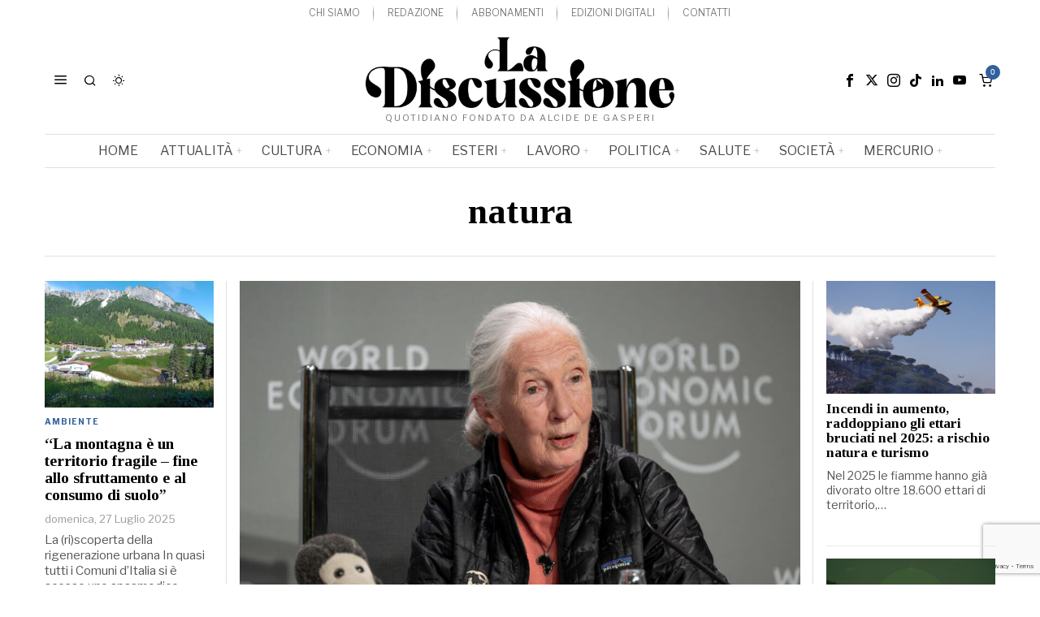

--- FILE ---
content_type: text/html; charset=UTF-8
request_url: https://ladiscussione.com/tag/natura/
body_size: 40395
content:
<!DOCTYPE html>
<html lang="it-IT" class="no-js">
<head>
	<meta charset="UTF-8">
	<meta name="viewport" content="width=device-width, initial-scale=1.0">
	<link rel="profile" href="http://gmpg.org/xfn/11">
    
	<!--[if lt IE 9]>
	<script src="https://ladiscussione.com/wp-content/themes/fox/js/html5.js"></script>
	<![endif]-->
    
    <script>
    document.addEventListener('DOMContentLoaded',function(){
        var fox56_async_css = document.querySelectorAll('link[media="fox56_async"],style[media="fox56_async"]')
        if ( ! fox56_async_css ) {
            return;
        }
        for( var link of fox56_async_css ) {
            link.setAttribute('media','all')
        }
    });
</script>
<meta name='robots' content='noindex, follow' />
<script>window._wca = window._wca || [];</script>
<!-- Google tag (gtag.js) consent mode dataLayer added by Site Kit -->
<script id="google_gtagjs-js-consent-mode-data-layer">
window.dataLayer = window.dataLayer || [];function gtag(){dataLayer.push(arguments);}
gtag('consent', 'default', {"ad_personalization":"denied","ad_storage":"denied","ad_user_data":"denied","analytics_storage":"denied","functionality_storage":"denied","security_storage":"denied","personalization_storage":"denied","region":["AT","BE","BG","CH","CY","CZ","DE","DK","EE","ES","FI","FR","GB","GR","HR","HU","IE","IS","IT","LI","LT","LU","LV","MT","NL","NO","PL","PT","RO","SE","SI","SK"],"wait_for_update":500});
window._googlesitekitConsentCategoryMap = {"statistics":["analytics_storage"],"marketing":["ad_storage","ad_user_data","ad_personalization"],"functional":["functionality_storage","security_storage"],"preferences":["personalization_storage"]};
window._googlesitekitConsents = {"ad_personalization":"denied","ad_storage":"denied","ad_user_data":"denied","analytics_storage":"denied","functionality_storage":"denied","security_storage":"denied","personalization_storage":"denied","region":["AT","BE","BG","CH","CY","CZ","DE","DK","EE","ES","FI","FR","GB","GR","HR","HU","IE","IS","IT","LI","LT","LU","LV","MT","NL","NO","PL","PT","RO","SE","SI","SK"],"wait_for_update":500};
</script>
<!-- End Google tag (gtag.js) consent mode dataLayer added by Site Kit -->
<meta property="og:title" content="La Discussione"/>
<meta property="og:description" content="Quotidiano fondato da Alcide De Gasperi"/>
<meta property="og:image" content="https://ladiscussione.com/wp-content/uploads/2025/04/sostenibilita_biocontrollo_ambiente_315712732.jpg"/>
<meta property="og:image:width" content="809" />
<meta property="og:image:height" content="539" />
<meta property="og:image:type" content="image/jpeg" />
<meta property="og:type" content="article"/>
<meta property="og:article:published_time" content="2025-05-11 11:59:34"/>
<meta property="og:article:modified_time" content="2025-05-11 11:57:04"/>
<meta property="og:article:tag" content="Antropocene"/>
<meta property="og:article:tag" content="elementi naturali"/>
<meta property="og:article:tag" content="natura"/>
<meta property="og:article:tag" content="personalità giuridica"/>
<meta property="og:article:tag" content="protezione ambientale"/>
<meta name="twitter:card" content="summary_large_image">
<meta name="twitter:title" content="La Discussione"/>
<meta name="twitter:description" content="Quotidiano fondato da Alcide De Gasperi"/>
<meta name="twitter:image" content="https://ladiscussione.com/wp-content/uploads/2025/04/sostenibilita_biocontrollo_ambiente_315712732.jpg"/>

	<!-- This site is optimized with the Yoast SEO plugin v26.7 - https://yoast.com/wordpress/plugins/seo/ -->
	<title>natura Archivi &#8211; La Discussione</title>
	<meta property="og:url" content="https://ladiscussione.com/tag/natura/" />
	<meta property="og:site_name" content="La Discussione" />
	<meta name="twitter:site" content="@laDiscussioneQ" />
	<script type="application/ld+json" class="yoast-schema-graph">{"@context":"https://schema.org","@graph":[{"@type":"CollectionPage","@id":"https://ladiscussione.com/tag/natura/","url":"https://ladiscussione.com/tag/natura/","name":"natura Archivi &#8211; La Discussione","isPartOf":{"@id":"https://ladiscussione.com/#website"},"primaryImageOfPage":{"@id":"https://ladiscussione.com/tag/natura/#primaryimage"},"image":{"@id":"https://ladiscussione.com/tag/natura/#primaryimage"},"thumbnailUrl":"https://ladiscussione.com/wp-content/uploads/2025/04/sostenibilita_biocontrollo_ambiente_315712732.jpg","breadcrumb":{"@id":"https://ladiscussione.com/tag/natura/#breadcrumb"},"inLanguage":"it-IT"},{"@type":"ImageObject","inLanguage":"it-IT","@id":"https://ladiscussione.com/tag/natura/#primaryimage","url":"https://ladiscussione.com/wp-content/uploads/2025/04/sostenibilita_biocontrollo_ambiente_315712732.jpg","contentUrl":"https://ladiscussione.com/wp-content/uploads/2025/04/sostenibilita_biocontrollo_ambiente_315712732.jpg","width":809,"height":539,"caption":"Tratto da pag. ufficiale: https://www.cia.it/news/notizie/accordo-tra-cia-e-universita-di-siena-per-misurare-sostenibilita-imprese-agricole/"},{"@type":"BreadcrumbList","@id":"https://ladiscussione.com/tag/natura/#breadcrumb","itemListElement":[{"@type":"ListItem","position":1,"name":"Home","item":"https://ladiscussione.com/"},{"@type":"ListItem","position":2,"name":"natura"}]},{"@type":"WebSite","@id":"https://ladiscussione.com/#website","url":"https://ladiscussione.com/","name":"La Discussione","description":"Quotidiano fondato da Alcide De Gasperi","publisher":{"@id":"https://ladiscussione.com/#organization"},"potentialAction":[{"@type":"SearchAction","target":{"@type":"EntryPoint","urlTemplate":"https://ladiscussione.com/?s={search_term_string}"},"query-input":{"@type":"PropertyValueSpecification","valueRequired":true,"valueName":"search_term_string"}}],"inLanguage":"it-IT"},{"@type":"Organization","@id":"https://ladiscussione.com/#organization","name":"La Discussione","url":"https://ladiscussione.com/","logo":{"@type":"ImageObject","inLanguage":"it-IT","@id":"https://ladiscussione.com/#/schema/logo/image/","url":"https://ladiscussione.com/wp-content/uploads/2023/12/LOGO-LaDiscussine-Q-rgb.png","contentUrl":"https://ladiscussione.com/wp-content/uploads/2023/12/LOGO-LaDiscussine-Q-rgb.png","width":517,"height":452,"caption":"La Discussione"},"image":{"@id":"https://ladiscussione.com/#/schema/logo/image/"},"sameAs":["https://it-it.facebook.com/ladiscussione-quotidiano","https://x.com/laDiscussioneQ","https://www.instagram.com/ladiscussione","https://www.linkedin.com/in/la-discussione-quotidiano-1048984b","https://www.youtube.com/c/laDiscussioneQ"]}]}</script>
	<!-- / Yoast SEO plugin. -->


<link rel='dns-prefetch' href='//stats.wp.com' />
<link rel='dns-prefetch' href='//www.googletagmanager.com' />
<link rel='dns-prefetch' href='//fonts.googleapis.com' />
<link rel="alternate" type="application/rss+xml" title="La Discussione &raquo; Feed" href="https://ladiscussione.com/feed/" />
<link rel="alternate" type="application/rss+xml" title="La Discussione &raquo; Feed dei commenti" href="https://ladiscussione.com/comments/feed/" />
<link rel="alternate" type="application/rss+xml" title="La Discussione &raquo; natura Feed del tag" href="https://ladiscussione.com/tag/natura/feed/" />
<style id='wp-img-auto-sizes-contain-inline-css'>
img:is([sizes=auto i],[sizes^="auto," i]){contain-intrinsic-size:3000px 1500px}
/*# sourceURL=wp-img-auto-sizes-contain-inline-css */
</style>
<link rel='stylesheet' id='dashicons-css' href='https://ladiscussione.com/wp-includes/css/dashicons.min.css?ver=6.9' media='all' />
<link rel='stylesheet' id='sbi_styles-css' href='https://ladiscussione.com/wp-content/plugins/instagram-feed/css/sbi-styles.min.css?ver=6.10.0' media='all' />
<link rel='stylesheet' id='elementor-frontend-css' href='https://ladiscussione.com/wp-content/plugins/elementor/assets/css/frontend.min.css?ver=3.34.1' media='all' />
<link rel='stylesheet' id='swiper-css' href='https://ladiscussione.com/wp-content/plugins/elementor/assets/lib/swiper/v8/css/swiper.min.css?ver=8.4.5' media='all' />
<link rel='stylesheet' id='fox-elementor-css' href='https://ladiscussione.com/wp-content/plugins/fox-framework/css/framework.css?ver=3.0' media='all' />
<link rel='stylesheet' id='fox-v55-css' href='https://ladiscussione.com/wp-content/plugins/fox-framework/css/v55.css?ver=3.0' media='all' />
<style id='wp-emoji-styles-inline-css'>

	img.wp-smiley, img.emoji {
		display: inline !important;
		border: none !important;
		box-shadow: none !important;
		height: 1em !important;
		width: 1em !important;
		margin: 0 0.07em !important;
		vertical-align: -0.1em !important;
		background: none !important;
		padding: 0 !important;
	}
/*# sourceURL=wp-emoji-styles-inline-css */
</style>
<style id='classic-theme-styles-inline-css'>
/*! This file is auto-generated */
.wp-block-button__link{color:#fff;background-color:#32373c;border-radius:9999px;box-shadow:none;text-decoration:none;padding:calc(.667em + 2px) calc(1.333em + 2px);font-size:1.125em}.wp-block-file__button{background:#32373c;color:#fff;text-decoration:none}
/*# sourceURL=/wp-includes/css/classic-themes.min.css */
</style>
<style id='boldblocks-youtube-block-style-inline-css'>
.wp-block-boldblocks-youtube-block .visually-hidden{height:1px;overflow:hidden;position:absolute;white-space:nowrap;width:1px;clip:rect(0 0 0 0);clip-path:inset(50%)}.wp-block-boldblocks-youtube-block .yb-player{background-color:#000;background-position:50%;background-size:cover;contain:content;cursor:pointer;display:block;position:relative}.wp-block-boldblocks-youtube-block .yb-player:after{content:"";display:block;padding-bottom:var(--byeb--aspect-ratio,56.25%)}.wp-block-boldblocks-youtube-block .yb-player>iframe{border:0;height:100%;left:0;position:absolute;top:0;width:100%;z-index:1}.wp-block-boldblocks-youtube-block .yb-player.is-activated{cursor:unset}.wp-block-boldblocks-youtube-block .yb-player.is-activated>.yb-btn-play{display:none;opacity:0;pointer-events:none}.wp-block-boldblocks-youtube-block .yb-btn-play{all:unset;background-color:transparent;background-image:url("data:image/svg+xml;utf8,<svg xmlns=\"http://www.w3.org/2000/svg\" viewBox=\"0 0 68 48\"><path d=\"M66.52 7.74c-.78-2.93-2.49-5.41-5.42-6.19C55.79.13 34 0 34 0S12.21.13 6.9 1.55c-2.93.78-4.63 3.26-5.42 6.19C.06 13.05 0 24 0 24s.06 10.95 1.48 16.26c.78 2.93 2.49 5.41 5.42 6.19C12.21 47.87 34 48 34 48s21.79-.13 27.1-1.55c2.93-.78 4.64-3.26 5.42-6.19C67.94 34.95 68 24 68 24s-.06-10.95-1.48-16.26z\" fill=\"red\"/><path d=\"M45 24 27 14v20\" fill=\"white\"/></svg>");border:none;cursor:pointer;display:block;filter:grayscale(100%);height:48px;left:50%;margin:0;position:absolute;top:50%;transform:translate3d(-50%,-50%,0);transition:filter .1s cubic-bezier(0,0,.2,1);width:68px;z-index:1}.wp-block-boldblocks-youtube-block .yb-btn-play:focus,.wp-block-boldblocks-youtube-block .yb-player:hover>.yb-btn-play{filter:none}.wp-block-boldblocks-youtube-block figcaption{margin-bottom:1em;margin-top:.5em}

/*# sourceURL=https://ladiscussione.com/wp-content/plugins/better-youtube-embed-block/build/style-index.css */
</style>
<style id='pdfp-pdfposter-style-inline-css'>
.wp-block-pdfp-pdf-poster{overflow:hidden}.pdfp_wrapper .pdf{position:relative}.pdfp_wrapper.pdfp_popup_enabled .iframe_wrapper{display:none}.pdfp_wrapper.pdfp_popup_enabled .iframe_wrapper:fullscreen{display:block}.pdfp_wrapper .iframe_wrapper{height:100%;width:100%}.pdfp_wrapper .iframe_wrapper:fullscreen iframe{height:100vh!important}.pdfp_wrapper .iframe_wrapper iframe{width:100%}.pdfp_wrapper .iframe_wrapper .close{background:#fff;border:1px solid #ddd;border-radius:3px;color:#222;cursor:pointer;display:none;font-family:sans-serif;font-size:36px;line-height:100%;padding:0 7px;position:absolute;right:12px;top:35px;z-index:9999}.pdfp_wrapper .iframe_wrapper:fullscreen .close{display:block}.pdfp_wrapper .pdfp_fullscreen_close{display:none}.pdfp_wrapper.pdfp_fullscreen_opened .pdfp_fullscreen_close{align-items:center;background:#fff;border-radius:3px;color:#222;cursor:pointer;display:flex;font-size:35px;height:30px;justify-content:center;overflow:hidden;padding-bottom:4px;position:fixed;right:20px;top:20px;width:32px}.pdfp_wrapper.pdfp_fullscreen_opened .pdfp_fullscreen_overlay{background:#2229;height:100%;left:0;position:fixed;top:0;width:100%}.pdfp_wrapper.pdfp_fullscreen_opened .iframe_wrapper{display:block;height:90vh;left:50%;max-width:95%;position:fixed;top:50%;transform:translate(-50%,-50%);width:900px;z-index:99999999999}.pdfp_wrapper iframe{border:none;outline:none}.pdfp-adobe-viewer{border:1px solid #ddd;border-radius:3px;cursor:pointer;outline:none;text-decoration:none}.pdfp_download{margin-right:15px}.cta_wrapper{display:flex;gap:10px;margin-bottom:10px;text-align:left}.cta_wrapper a{text-decoration:none!important}.cta_wrapper button{cursor:pointer}.pdfp_wrapper p{margin:10px 0;text-align:center}.popout-disabled{height:50px;position:absolute;right:12px;top:12px;width:50px}.pdfp_wrapper iframe{max-width:100%}.ViewSDK_hideOverflow[data-align=center]{margin-left:auto;margin-right:auto}.ViewSDK_hideOverflow[data-align=left]{margin-right:auto}.ViewSDK_hideOverflow[data-align=right]{margin-left:auto}@media screen and (max-width:768px){.pdfp_wrapper iframe{height:calc(100vw + 120px)}}@media screen and (max-width:576px){.cta_wrapper .pdfp_download{margin-bottom:10px;margin-right:0}.cta_wrapper .pdfp_download button{margin-right:0!important}.cta_wrapper{align-items:center;display:flex;flex-direction:column}}
.pdfp_wrapper .pdf{position:relative}.pdfp_wrapper .iframe_wrapper{height:100%;width:100%}.pdfp_wrapper .iframe_wrapper:fullscreen iframe{height:100vh!important}.pdfp_wrapper .iframe_wrapper iframe{width:100%}.pdfp_wrapper .iframe_wrapper .close{background:#fff;border:1px solid #ddd;border-radius:3px;color:#222;cursor:pointer;display:none;font-family:sans-serif;font-size:36px;line-height:100%;padding:0 7px;position:absolute;right:12px;top:35px;z-index:9999}.pdfp_wrapper .iframe_wrapper:fullscreen .close{display:block}.pdfp-adobe-viewer{border:1px solid #ddd;border-radius:3px;cursor:pointer;outline:none;text-decoration:none}.pdfp_download{margin-right:15px}.cta_wrapper{margin-bottom:10px}.pdfp_wrapper p{margin:10px 0;text-align:center}.popout-disabled{height:50px;position:absolute;right:12px;top:12px;width:50px}@media screen and (max-width:768px){.pdfp_wrapper iframe{height:calc(100vw + 120px)}}.ViewSDK_hideOverflow[data-align=center]{margin-left:auto;margin-right:auto}.ViewSDK_hideOverflow[data-align=left]{margin-right:auto}.ViewSDK_hideOverflow[data-align=right]{margin-left:auto}@media screen and (max-width:768px){.pdfp_wrapper iframe{height:calc(100vw + 120px)!important}}@media screen and (max-width:576px){.cta_wrapper .pdfp_download{margin-bottom:10px;margin-right:0}.cta_wrapper .pdfp_download button{margin-right:0!important}.cta_wrapper{align-items:center;display:flex;flex-direction:column}}.ViewSDK_fullScreenPDFViewer{background-color:#474747}.ViewSDK_fullScreenPDFViewer iframe{background:green;border:none;display:block;height:90%!important;margin:auto;max-width:1320px;position:relative;top:5%;width:90%!important}

/*# sourceURL=https://ladiscussione.com/wp-content/plugins/pdf-poster/build/blocks/pdf-poster/view.css */
</style>
<link rel='stylesheet' id='wp-components-css' href='https://ladiscussione.com/wp-includes/css/dist/components/style.min.css?ver=6.9' media='all' />
<link rel='stylesheet' id='wp-preferences-css' href='https://ladiscussione.com/wp-includes/css/dist/preferences/style.min.css?ver=6.9' media='all' />
<link rel='stylesheet' id='wp-block-editor-css' href='https://ladiscussione.com/wp-includes/css/dist/block-editor/style.min.css?ver=6.9' media='all' />
<link rel='stylesheet' id='popup-maker-block-library-style-css' href='https://ladiscussione.com/wp-content/plugins/popup-maker/dist/packages/block-library-style.css?ver=dbea705cfafe089d65f1' media='all' />
<link rel='stylesheet' id='wc-memberships-blocks-css' href='https://ladiscussione.com/wp-content/plugins/woocommerce-memberships/assets/css/blocks/wc-memberships-blocks.min.css?ver=1.26.4' media='all' />
<link rel='stylesheet' id='mediaelement-css' href='https://ladiscussione.com/wp-includes/js/mediaelement/mediaelementplayer-legacy.min.css?ver=4.2.17' media='all' />
<link rel='stylesheet' id='wp-mediaelement-css' href='https://ladiscussione.com/wp-includes/js/mediaelement/wp-mediaelement.min.css?ver=6.9' media='all' />
<style id='jetpack-sharing-buttons-style-inline-css'>
.jetpack-sharing-buttons__services-list{display:flex;flex-direction:row;flex-wrap:wrap;gap:0;list-style-type:none;margin:5px;padding:0}.jetpack-sharing-buttons__services-list.has-small-icon-size{font-size:12px}.jetpack-sharing-buttons__services-list.has-normal-icon-size{font-size:16px}.jetpack-sharing-buttons__services-list.has-large-icon-size{font-size:24px}.jetpack-sharing-buttons__services-list.has-huge-icon-size{font-size:36px}@media print{.jetpack-sharing-buttons__services-list{display:none!important}}.editor-styles-wrapper .wp-block-jetpack-sharing-buttons{gap:0;padding-inline-start:0}ul.jetpack-sharing-buttons__services-list.has-background{padding:1.25em 2.375em}
/*# sourceURL=https://ladiscussione.com/wp-content/plugins/jetpack/_inc/blocks/sharing-buttons/view.css */
</style>
<style id='global-styles-inline-css'>
:root{--wp--preset--aspect-ratio--square: 1;--wp--preset--aspect-ratio--4-3: 4/3;--wp--preset--aspect-ratio--3-4: 3/4;--wp--preset--aspect-ratio--3-2: 3/2;--wp--preset--aspect-ratio--2-3: 2/3;--wp--preset--aspect-ratio--16-9: 16/9;--wp--preset--aspect-ratio--9-16: 9/16;--wp--preset--color--black: #000000;--wp--preset--color--cyan-bluish-gray: #abb8c3;--wp--preset--color--white: #ffffff;--wp--preset--color--pale-pink: #f78da7;--wp--preset--color--vivid-red: #cf2e2e;--wp--preset--color--luminous-vivid-orange: #ff6900;--wp--preset--color--luminous-vivid-amber: #fcb900;--wp--preset--color--light-green-cyan: #7bdcb5;--wp--preset--color--vivid-green-cyan: #00d084;--wp--preset--color--pale-cyan-blue: #8ed1fc;--wp--preset--color--vivid-cyan-blue: #0693e3;--wp--preset--color--vivid-purple: #9b51e0;--wp--preset--gradient--vivid-cyan-blue-to-vivid-purple: linear-gradient(135deg,rgb(6,147,227) 0%,rgb(155,81,224) 100%);--wp--preset--gradient--light-green-cyan-to-vivid-green-cyan: linear-gradient(135deg,rgb(122,220,180) 0%,rgb(0,208,130) 100%);--wp--preset--gradient--luminous-vivid-amber-to-luminous-vivid-orange: linear-gradient(135deg,rgb(252,185,0) 0%,rgb(255,105,0) 100%);--wp--preset--gradient--luminous-vivid-orange-to-vivid-red: linear-gradient(135deg,rgb(255,105,0) 0%,rgb(207,46,46) 100%);--wp--preset--gradient--very-light-gray-to-cyan-bluish-gray: linear-gradient(135deg,rgb(238,238,238) 0%,rgb(169,184,195) 100%);--wp--preset--gradient--cool-to-warm-spectrum: linear-gradient(135deg,rgb(74,234,220) 0%,rgb(151,120,209) 20%,rgb(207,42,186) 40%,rgb(238,44,130) 60%,rgb(251,105,98) 80%,rgb(254,248,76) 100%);--wp--preset--gradient--blush-light-purple: linear-gradient(135deg,rgb(255,206,236) 0%,rgb(152,150,240) 100%);--wp--preset--gradient--blush-bordeaux: linear-gradient(135deg,rgb(254,205,165) 0%,rgb(254,45,45) 50%,rgb(107,0,62) 100%);--wp--preset--gradient--luminous-dusk: linear-gradient(135deg,rgb(255,203,112) 0%,rgb(199,81,192) 50%,rgb(65,88,208) 100%);--wp--preset--gradient--pale-ocean: linear-gradient(135deg,rgb(255,245,203) 0%,rgb(182,227,212) 50%,rgb(51,167,181) 100%);--wp--preset--gradient--electric-grass: linear-gradient(135deg,rgb(202,248,128) 0%,rgb(113,206,126) 100%);--wp--preset--gradient--midnight: linear-gradient(135deg,rgb(2,3,129) 0%,rgb(40,116,252) 100%);--wp--preset--font-size--small: 13px;--wp--preset--font-size--medium: 20px;--wp--preset--font-size--large: 36px;--wp--preset--font-size--x-large: 42px;--wp--preset--spacing--20: 0.44rem;--wp--preset--spacing--30: 0.67rem;--wp--preset--spacing--40: 1rem;--wp--preset--spacing--50: 1.5rem;--wp--preset--spacing--60: 2.25rem;--wp--preset--spacing--70: 3.38rem;--wp--preset--spacing--80: 5.06rem;--wp--preset--shadow--natural: 6px 6px 9px rgba(0, 0, 0, 0.2);--wp--preset--shadow--deep: 12px 12px 50px rgba(0, 0, 0, 0.4);--wp--preset--shadow--sharp: 6px 6px 0px rgba(0, 0, 0, 0.2);--wp--preset--shadow--outlined: 6px 6px 0px -3px rgb(255, 255, 255), 6px 6px rgb(0, 0, 0);--wp--preset--shadow--crisp: 6px 6px 0px rgb(0, 0, 0);}:where(.is-layout-flex){gap: 0.5em;}:where(.is-layout-grid){gap: 0.5em;}body .is-layout-flex{display: flex;}.is-layout-flex{flex-wrap: wrap;align-items: center;}.is-layout-flex > :is(*, div){margin: 0;}body .is-layout-grid{display: grid;}.is-layout-grid > :is(*, div){margin: 0;}:where(.wp-block-columns.is-layout-flex){gap: 2em;}:where(.wp-block-columns.is-layout-grid){gap: 2em;}:where(.wp-block-post-template.is-layout-flex){gap: 1.25em;}:where(.wp-block-post-template.is-layout-grid){gap: 1.25em;}.has-black-color{color: var(--wp--preset--color--black) !important;}.has-cyan-bluish-gray-color{color: var(--wp--preset--color--cyan-bluish-gray) !important;}.has-white-color{color: var(--wp--preset--color--white) !important;}.has-pale-pink-color{color: var(--wp--preset--color--pale-pink) !important;}.has-vivid-red-color{color: var(--wp--preset--color--vivid-red) !important;}.has-luminous-vivid-orange-color{color: var(--wp--preset--color--luminous-vivid-orange) !important;}.has-luminous-vivid-amber-color{color: var(--wp--preset--color--luminous-vivid-amber) !important;}.has-light-green-cyan-color{color: var(--wp--preset--color--light-green-cyan) !important;}.has-vivid-green-cyan-color{color: var(--wp--preset--color--vivid-green-cyan) !important;}.has-pale-cyan-blue-color{color: var(--wp--preset--color--pale-cyan-blue) !important;}.has-vivid-cyan-blue-color{color: var(--wp--preset--color--vivid-cyan-blue) !important;}.has-vivid-purple-color{color: var(--wp--preset--color--vivid-purple) !important;}.has-black-background-color{background-color: var(--wp--preset--color--black) !important;}.has-cyan-bluish-gray-background-color{background-color: var(--wp--preset--color--cyan-bluish-gray) !important;}.has-white-background-color{background-color: var(--wp--preset--color--white) !important;}.has-pale-pink-background-color{background-color: var(--wp--preset--color--pale-pink) !important;}.has-vivid-red-background-color{background-color: var(--wp--preset--color--vivid-red) !important;}.has-luminous-vivid-orange-background-color{background-color: var(--wp--preset--color--luminous-vivid-orange) !important;}.has-luminous-vivid-amber-background-color{background-color: var(--wp--preset--color--luminous-vivid-amber) !important;}.has-light-green-cyan-background-color{background-color: var(--wp--preset--color--light-green-cyan) !important;}.has-vivid-green-cyan-background-color{background-color: var(--wp--preset--color--vivid-green-cyan) !important;}.has-pale-cyan-blue-background-color{background-color: var(--wp--preset--color--pale-cyan-blue) !important;}.has-vivid-cyan-blue-background-color{background-color: var(--wp--preset--color--vivid-cyan-blue) !important;}.has-vivid-purple-background-color{background-color: var(--wp--preset--color--vivid-purple) !important;}.has-black-border-color{border-color: var(--wp--preset--color--black) !important;}.has-cyan-bluish-gray-border-color{border-color: var(--wp--preset--color--cyan-bluish-gray) !important;}.has-white-border-color{border-color: var(--wp--preset--color--white) !important;}.has-pale-pink-border-color{border-color: var(--wp--preset--color--pale-pink) !important;}.has-vivid-red-border-color{border-color: var(--wp--preset--color--vivid-red) !important;}.has-luminous-vivid-orange-border-color{border-color: var(--wp--preset--color--luminous-vivid-orange) !important;}.has-luminous-vivid-amber-border-color{border-color: var(--wp--preset--color--luminous-vivid-amber) !important;}.has-light-green-cyan-border-color{border-color: var(--wp--preset--color--light-green-cyan) !important;}.has-vivid-green-cyan-border-color{border-color: var(--wp--preset--color--vivid-green-cyan) !important;}.has-pale-cyan-blue-border-color{border-color: var(--wp--preset--color--pale-cyan-blue) !important;}.has-vivid-cyan-blue-border-color{border-color: var(--wp--preset--color--vivid-cyan-blue) !important;}.has-vivid-purple-border-color{border-color: var(--wp--preset--color--vivid-purple) !important;}.has-vivid-cyan-blue-to-vivid-purple-gradient-background{background: var(--wp--preset--gradient--vivid-cyan-blue-to-vivid-purple) !important;}.has-light-green-cyan-to-vivid-green-cyan-gradient-background{background: var(--wp--preset--gradient--light-green-cyan-to-vivid-green-cyan) !important;}.has-luminous-vivid-amber-to-luminous-vivid-orange-gradient-background{background: var(--wp--preset--gradient--luminous-vivid-amber-to-luminous-vivid-orange) !important;}.has-luminous-vivid-orange-to-vivid-red-gradient-background{background: var(--wp--preset--gradient--luminous-vivid-orange-to-vivid-red) !important;}.has-very-light-gray-to-cyan-bluish-gray-gradient-background{background: var(--wp--preset--gradient--very-light-gray-to-cyan-bluish-gray) !important;}.has-cool-to-warm-spectrum-gradient-background{background: var(--wp--preset--gradient--cool-to-warm-spectrum) !important;}.has-blush-light-purple-gradient-background{background: var(--wp--preset--gradient--blush-light-purple) !important;}.has-blush-bordeaux-gradient-background{background: var(--wp--preset--gradient--blush-bordeaux) !important;}.has-luminous-dusk-gradient-background{background: var(--wp--preset--gradient--luminous-dusk) !important;}.has-pale-ocean-gradient-background{background: var(--wp--preset--gradient--pale-ocean) !important;}.has-electric-grass-gradient-background{background: var(--wp--preset--gradient--electric-grass) !important;}.has-midnight-gradient-background{background: var(--wp--preset--gradient--midnight) !important;}.has-small-font-size{font-size: var(--wp--preset--font-size--small) !important;}.has-medium-font-size{font-size: var(--wp--preset--font-size--medium) !important;}.has-large-font-size{font-size: var(--wp--preset--font-size--large) !important;}.has-x-large-font-size{font-size: var(--wp--preset--font-size--x-large) !important;}
:where(.wp-block-post-template.is-layout-flex){gap: 1.25em;}:where(.wp-block-post-template.is-layout-grid){gap: 1.25em;}
:where(.wp-block-term-template.is-layout-flex){gap: 1.25em;}:where(.wp-block-term-template.is-layout-grid){gap: 1.25em;}
:where(.wp-block-columns.is-layout-flex){gap: 2em;}:where(.wp-block-columns.is-layout-grid){gap: 2em;}
:root :where(.wp-block-pullquote){font-size: 1.5em;line-height: 1.6;}
/*# sourceURL=global-styles-inline-css */
</style>
<link rel='stylesheet' id='bsk-pdf-manager-pro-css-css' href='https://ladiscussione.com/wp-content/plugins/bsk-pdf-manager-pro/css/bsk-pdf-manager-pro.css?ver=1764554840' media='all' />
<link rel='stylesheet' id='contact-form-7-css' href='https://ladiscussione.com/wp-content/plugins/contact-form-7/includes/css/styles.css?ver=6.1.4' media='all' />
<link rel='stylesheet' id='plyr-css-css' href='https://ladiscussione.com/wp-content/plugins/easy-video-player/lib/plyr.css?ver=6.9' media='all' />
<link rel='stylesheet' id='elementor-post-376978-css' href='https://ladiscussione.com/wp-content/uploads/elementor/css/post-376978.css?ver=1768539061' media='all' />
<link rel='stylesheet' id='sbistyles-css' href='https://ladiscussione.com/wp-content/plugins/instagram-feed/css/sbi-styles.min.css?ver=6.10.0' media='all' />
<link rel='stylesheet' id='pdfp-public-css' href='https://ladiscussione.com/wp-content/plugins/pdf-poster/build/public.css?ver=2.3.1' media='all' />
<link rel='stylesheet' id='woocommerce-layout-css' href='https://ladiscussione.com/wp-content/plugins/woocommerce/assets/css/woocommerce-layout.css?ver=10.4.3' media='all' />
<style id='woocommerce-layout-inline-css'>

	.infinite-scroll .woocommerce-pagination {
		display: none;
	}
/*# sourceURL=woocommerce-layout-inline-css */
</style>
<link rel='stylesheet' id='woocommerce-smallscreen-css' href='https://ladiscussione.com/wp-content/plugins/woocommerce/assets/css/woocommerce-smallscreen.css?ver=10.4.3' media='only screen and (max-width: 768px)' />
<link rel='stylesheet' id='woocommerce-general-css' href='https://ladiscussione.com/wp-content/plugins/woocommerce/assets/css/woocommerce.css?ver=10.4.3' media='all' />
<style id='woocommerce-inline-inline-css'>
.woocommerce form .form-row .required { visibility: visible; }
/*# sourceURL=woocommerce-inline-inline-css */
</style>
<link rel='stylesheet' id='wc-memberships-frontend-css' href='https://ladiscussione.com/wp-content/plugins/woocommerce-memberships/assets/css/frontend/wc-memberships-frontend.min.css?ver=1.26.4' media='all' />
<link rel='stylesheet' id='fox-google-fonts-css' href='https://fonts.googleapis.com/css?family=Bodoni+Moda%3A700%7CLibre+Franklin%3A400%2C700%2C900%7CTinos%3A400%2C700%7CLora%3A400&#038;display=swap&#038;ver=7.0.0.3' media='all' />
<link rel='stylesheet' id='fox-icon56-v68-loading-css' href='https://ladiscussione.com/wp-content/themes/fox/css56/icon56-v68-loading.css?ver=7.0.0.3' media='all' />
<link rel='stylesheet' id='fox-common-css' href='https://ladiscussione.com/wp-content/themes/fox/css56/common.css?ver=7.0.0.3' media='all' />
<link rel='stylesheet' id='fox-common-below-css' href='https://ladiscussione.com/wp-content/themes/fox/css56/common-below.css?ver=7.0.0.3' media='all' />
<link rel='stylesheet' id='fox-header-above-css' href='https://ladiscussione.com/wp-content/themes/fox/css56/header-above.css?ver=7.0.0.3' media='all' />
<link rel='stylesheet' id='fox-header-below-css' href='https://ladiscussione.com/wp-content/themes/fox/css56/header-below.css?ver=7.0.0.3' media='all' />
<link rel='stylesheet' id='fox-footer-css' href='https://ladiscussione.com/wp-content/themes/fox/css56/footer.css?ver=7.0.0.3' media='all' />
<link rel='stylesheet' id='fox-widgets-css' href='https://ladiscussione.com/wp-content/themes/fox/css56/widgets.css?ver=7.0.0.3' media='all' />
<link rel='stylesheet' id='fox-builder-common-css' href='https://ladiscussione.com/wp-content/themes/fox/css56/builder/common.css?ver=7.0.0.3' media='all' />
<link rel='stylesheet' id='fox-builder-grid-css' href='https://ladiscussione.com/wp-content/themes/fox/css56/builder/grid.css?ver=7.0.0.3' media='all' />
<link rel='stylesheet' id='fox-builder-list-css' href='https://ladiscussione.com/wp-content/themes/fox/css56/builder/list.css?ver=7.0.0.3' media='all' />
<link rel='stylesheet' id='fox-builder-masonry-css' href='https://ladiscussione.com/wp-content/themes/fox/css56/builder/masonry.css?ver=7.0.0.3' media='all' />
<link rel='stylesheet' id='fox-builder-carousel-css' href='https://ladiscussione.com/wp-content/themes/fox/css56/builder/carousel.css?ver=7.0.0.3' media='all' />
<link rel='stylesheet' id='fox-builder-group-css' href='https://ladiscussione.com/wp-content/themes/fox/css56/builder/group.css?ver=7.0.0.3' media='all' />
<link rel='stylesheet' id='fox-builder-others-css' href='https://ladiscussione.com/wp-content/themes/fox/css56/builder/others.css?ver=7.0.0.3' media='all' />
<link rel='stylesheet' id='fox-misc-css' href='https://ladiscussione.com/wp-content/themes/fox/css56/misc.css?ver=7.0.0.3' media='all' />
<link rel='stylesheet' id='dflip-style-css' href='https://ladiscussione.com/wp-content/plugins/3d-flipbook-dflip-lite/assets/css/dflip.min.css?ver=2.4.20' media='all' />
<link rel='stylesheet' id='newsletter-css' href='https://ladiscussione.com/wp-content/plugins/newsletter/style.css?ver=9.1.0' media='all' />
<link rel='stylesheet' id='fancybox-css' href='https://ladiscussione.com/wp-content/plugins/easy-fancybox/fancybox/1.5.4/jquery.fancybox.min.css?ver=6.9' media='screen' />
<style id='fancybox-inline-css'>
#fancybox-content{border-color:#ffffff;}#fancybox-title,#fancybox-title-float-main{color:#fff}
/*# sourceURL=fancybox-inline-css */
</style>
<link rel='stylesheet' id='mm_icomoon-css' href='https://ladiscussione.com/wp-content/plugins/mega_main_menu/framework/src/css/icomoon.css?ver=2.2.2' media='all' />
<link rel='stylesheet' id='mmm_mega_main_menu-css' href='https://ladiscussione.com/wp-content/plugins/mega_main_menu/src/css/cache.skin.css?ver=1753937221' media='all' />
<link rel='stylesheet' id='__EPYT__style-css' href='https://ladiscussione.com/wp-content/plugins/youtube-embed-plus/styles/ytprefs.min.css?ver=14.2.4' media='all' />
<style id='__EPYT__style-inline-css'>

                .epyt-gallery-thumb {
                        width: 50%;
                }
                
/*# sourceURL=__EPYT__style-inline-css */
</style>
<link rel='stylesheet' id='eael-general-css' href='https://ladiscussione.com/wp-content/plugins/essential-addons-for-elementor-lite/assets/front-end/css/view/general.min.css?ver=6.5.7' media='all' />
<link rel='stylesheet' id='elementor-gf-local-roboto-css' href='https://ladiscussione.com/wp-content/uploads/elementor/google-fonts/css/roboto.css?ver=1753934433' media='all' />
<link rel='stylesheet' id='elementor-gf-local-robotoslab-css' href='https://ladiscussione.com/wp-content/uploads/elementor/google-fonts/css/robotoslab.css?ver=1753934448' media='all' />
<script src="https://ladiscussione.com/wp-includes/js/jquery/jquery.min.js?ver=3.7.1" id="jquery-core-js"></script>
<script src="https://ladiscussione.com/wp-includes/js/jquery/jquery-migrate.min.js?ver=3.4.1" id="jquery-migrate-js"></script>
<script id="bsk-pdf-manager-pro-js-extra">
var bsk_pdf_pro = {"ajaxurl":"https://ladiscussione.com/wp-admin/admin-ajax.php"};
//# sourceURL=bsk-pdf-manager-pro-js-extra
</script>
<script src="https://ladiscussione.com/wp-content/plugins/bsk-pdf-manager-pro/js/bsk_pdf_manager_pro.js?ver=1764554840" id="bsk-pdf-manager-pro-js"></script>
<script id="plyr-js-js-extra">
var easy_video_player = {"plyr_iconUrl":"https://ladiscussione.com/wp-content/plugins/easy-video-player/lib/plyr.svg","plyr_blankVideo":"https://ladiscussione.com/wp-content/plugins/easy-video-player/lib/blank.mp4"};
//# sourceURL=plyr-js-js-extra
</script>
<script src="https://ladiscussione.com/wp-content/plugins/easy-video-player/lib/plyr.js?ver=6.9" id="plyr-js-js"></script>
<script src="https://ladiscussione.com/wp-content/plugins/woocommerce/assets/js/jquery-blockui/jquery.blockUI.min.js?ver=2.7.0-wc.10.4.3" id="wc-jquery-blockui-js" defer data-wp-strategy="defer"></script>
<script src="https://ladiscussione.com/wp-content/plugins/woocommerce/assets/js/js-cookie/js.cookie.min.js?ver=2.1.4-wc.10.4.3" id="wc-js-cookie-js" defer data-wp-strategy="defer"></script>
<script id="woocommerce-js-extra">
var woocommerce_params = {"ajax_url":"/wp-admin/admin-ajax.php","wc_ajax_url":"/?wc-ajax=%%endpoint%%","i18n_password_show":"Mostra password","i18n_password_hide":"Nascondi password"};
//# sourceURL=woocommerce-js-extra
</script>
<script src="https://ladiscussione.com/wp-content/plugins/woocommerce/assets/js/frontend/woocommerce.min.js?ver=10.4.3" id="woocommerce-js" defer data-wp-strategy="defer"></script>
<script src="https://stats.wp.com/s-202603.js" id="woocommerce-analytics-js" defer data-wp-strategy="defer"></script>

<!-- Snippet del tag Google (gtag.js) aggiunto da Site Kit -->
<!-- Snippet Google Analytics aggiunto da Site Kit -->
<script src="https://www.googletagmanager.com/gtag/js?id=GT-M3K8Z5S" id="google_gtagjs-js" async></script>
<script id="google_gtagjs-js-after">
window.dataLayer = window.dataLayer || [];function gtag(){dataLayer.push(arguments);}
gtag("set","linker",{"domains":["ladiscussione.com"]});
gtag("js", new Date());
gtag("set", "developer_id.dZTNiMT", true);
gtag("config", "GT-M3K8Z5S");
//# sourceURL=google_gtagjs-js-after
</script>
<script id="__ytprefs__-js-extra">
var _EPYT_ = {"ajaxurl":"https://ladiscussione.com/wp-admin/admin-ajax.php","security":"d53c256315","gallery_scrolloffset":"20","eppathtoscripts":"https://ladiscussione.com/wp-content/plugins/youtube-embed-plus/scripts/","eppath":"https://ladiscussione.com/wp-content/plugins/youtube-embed-plus/","epresponsiveselector":"[\"iframe.__youtube_prefs__\",\"iframe[src*='youtube.com']\",\"iframe[src*='youtube-nocookie.com']\",\"iframe[data-ep-src*='youtube.com']\",\"iframe[data-ep-src*='youtube-nocookie.com']\",\"iframe[data-ep-gallerysrc*='youtube.com']\"]","epdovol":"1","version":"14.2.4","evselector":"iframe.__youtube_prefs__[src], iframe[src*=\"youtube.com/embed/\"], iframe[src*=\"youtube-nocookie.com/embed/\"]","ajax_compat":"","maxres_facade":"eager","ytapi_load":"light","pause_others":"","stopMobileBuffer":"1","facade_mode":"","not_live_on_channel":""};
//# sourceURL=__ytprefs__-js-extra
</script>
<script src="https://ladiscussione.com/wp-content/plugins/youtube-embed-plus/scripts/ytprefs.min.js?ver=14.2.4" id="__ytprefs__-js"></script>
<link rel="https://api.w.org/" href="https://ladiscussione.com/wp-json/" /><link rel="alternate" title="JSON" type="application/json" href="https://ladiscussione.com/wp-json/wp/v2/tags/2765" /><link rel="EditURI" type="application/rsd+xml" title="RSD" href="https://ladiscussione.com/xmlrpc.php?rsd" />
<meta name="generator" content="WordPress 6.9" />
<meta name="generator" content="WooCommerce 10.4.3" />
<meta name="generator" content="Site Kit by Google 1.170.0" />        <style>
                    </style>
	<style>img#wpstats{display:none}</style>
		            <style>
                .molongui-disabled-link
                {
                    border-bottom: none !important;
                    text-decoration: none !important;
                    color: inherit !important;
                    cursor: inherit !important;
                }
                .molongui-disabled-link:hover,
                .molongui-disabled-link:hover span
                {
                    border-bottom: none !important;
                    text-decoration: none !important;
                    color: inherit !important;
                    cursor: inherit !important;
                }
            </style>
            <style id="foxcss-customizer">.topbar56 .container .row { height : 32px ;} .topbar56 { border-bottom-width : 0px ;} .topbar56 { border-top-width : 0px ;} .topbar56__container { border-bottom-width : 0px ;} .topbar56__container { border-top-width : 0px ;} .main_header56 .container { padding-top : 14px ;} .main_header56 .container { padding-bottom : 14px ;} .main_header56 { border-bottom-width : 0px ;} .main_header56__container { border-bottom-width : 0px ;} .header_bottom56 .container .row { height : 40px ;} .header_bottom56 { border-bottom-width : 0px ;} .header_bottom56 { border-top-width : 0px ;} .header_bottom56__container { border-bottom-width : 1px ;} .header_bottom56__container { border-top-width : 1px ;} .header_bottom56, .header_bottom56__container { border-color : #e0e0e0 ;} .masthead--sticky .masthead__wrapper.before-sticky { border-bottom-width : 1px ;} .masthead--sticky .masthead__wrapper.before-sticky { border-color : #e0e0e1 ;} .masthead--sticky .masthead__wrapper.before-sticky { box-shadow : 0 3px 10px rgba(0,0,0,0.2) ;} .text-logo { font-family : "Bodoni Moda", serif ;} .text-logo { font-weight : 700 ;} .text-logo { font-style : normal ;} .text-logo { font-size : 50px ;} .text-logo { line-height : 1.1 ;} .text-logo { letter-spacing : 0px ;} .text-logo { text-transform : none ;} .header_desktop56 .logo56 img { width : 380px ;} .header_mobile56 .logo56 img { height : 24px ;} .site-description { margin-top : 6px ;} .site-description { color : #797979 ;} .slogan { font-family : var(--font-body) ;} .slogan { font-weight : 400 ;} .slogan { font-style : normal ;} .slogan { font-size : 11px ;} .slogan { line-height : 1.1 ;} .slogan { letter-spacing : 2px ;} .slogan { text-transform : uppercase ;} .mainnav ul.menu > li > a { padding-left : 12px ;} .mainnav ul.menu > li > a { padding-right : 12px ;} .mainnav ul.menu > li > a { font-weight : 400 ;} .mainnav ul.menu > li > a { font-size : 16px ;} .mainnav ul.menu > li > a { letter-spacing : 0px ;} .mainnav ul.menu > li > a { text-transform : uppercase ;} .mainnav ul.menu > li > a { line-height : 40px ;} .mainnav ul.menu > li > a { color : #494949 ;} .mainnav ul.menu > li > a:hover { color : #000000 ;} .mainnav ul.menu > li.current-menu-item > a, .mainnav ul.menu > li.current-menu-ancestor > a { color : #000000 ;} .mainnav ul.menu > li > a:after { width : 100% ;} .mainnav ul.menu > li > a:after { left : calc((100% - 100%)/2) ;} .mainnav ul.menu > li > a:after { height : 2px ;} .mainnav .mk { color : #cccccc ;} .mainnav .mk { font-size : 14px ;} .mainnav .mk { margin-left : 3px ;} .mainnav ul.sub-menu { width : 180px ;} .mega.column-2 > .sub-menu { width : calc(2*180px) ;} .mega.column-3 > .sub-menu { width : calc(3*180px) ;} .mainnav ul.sub-menu, .mainnav li.mega > .submenu-display-items .post-nav-item-title { font-style : normal ;} .mainnav ul.sub-menu, .mainnav li.mega > .submenu-display-items .post-nav-item-title { font-size : 12px ;} .mainnav ul.sub-menu { background : #fff ;} .mainnav ul.sub-menu { padding-top : 0px ;} .mainnav ul.sub-menu { padding-bottom : 0px ;} .mainnav ul.sub-menu { padding-left : 0px ;} .mainnav ul.sub-menu { padding-right : 0px ;} .mainnav ul.sub-menu { border-top-width : 1px ;} .mainnav ul.sub-menu { border-right-width : 1px ;} .mainnav ul.sub-menu { border-bottom-width : 1px ;} .mainnav ul.sub-menu { border-left-width : 1px ;} .mainnav ul.sub-menu { border-radius : 0px ;} .mainnav ul.sub-menu { box-shadow : 0 5px 20px rgba(0,0,0,0.0) ;} .mainnav ul.menu > li.menu-item-has-children:after,.mainnav ul.menu > li.mega:after { border-bottom-color : #fff ;} .mainnav ul.menu > li.menu-item-has-children:before,.mainnav ul.menu > li.mega:before { border-bottom-color : #ccc ;} .mainnav ul.sub-menu a { padding-left : 12px ;} .mainnav ul.sub-menu a { padding-right : 12px ;} .mainnav ul.sub-menu a { line-height : 28px ;} .mainnav ul.sub-menu a:hover { color : #111111 ;} .mainnav ul.sub-menu a:hover { background-color : #f0f0f0 ;} .mainnav ul.sub-menu li { border-top-color : #e0e0e0 ;} .mainnav li.mega .sub-menu > li:before { border-left-color : #e0e0e0 ;} .header56__social li + li { margin-left : 3px ;} .header56__social a { width : 24px ;} .header56__social a { height : 24px ;} .header56__social a { font-size : 16px ;} .header56__social a img { width : 16px ;} .header56__social a { border-radius : 0px ;} .header56__social a { border-width : 0px ;} .header56__search .search-btn { font-size : 16px ;} .search-btn img, .searchform button img { width : 32px ;} .header56__btn__1 { border-width : 1px ;} .header56__btn__1 { border-radius : 0px ;} .header56__btn__2 { border-width : 1px ;} .header56__btn__2 { border-radius : 0px ;} .hamburger--type-icon { font-size : 18px ;} .hamburger--type-icon { width : 40px ;} .hamburger--type-icon { height : 40px ;} .hamburger--type-icon { border-width : 0px ;} .hamburger--type-icon { border-radius : 0px ;} .hamburger--type-image { width : 40px ;} .header_cart56 { font-size : 16px ;} .header_cart56, .header_cart56 img { width : 24px ;} .header_mobile56 .container .row, .header_mobile56__height { height : 54px ;} .header_mobile56 { background-color : #fff ;} .header_mobile56 { border-bottom-width : 0px ;} .header_mobile56 { border-top-width : 0px ;} .header_mobile56 { box-shadow : 0 4px 10px rgba(0,0,0,0.0) ;} .offcanvas56 { width : 320px ;} .offcanvas56__overlay { background : rgba(0,0,0,0.5) ;} .offcanvas56 { padding-top : 16px ;} .offcanvas56 { padding-bottom : 16px ;} .offcanvas56 { padding-left : 16px ;} .offcanvas56 { padding-right : 16px ;} .offcanvas56__element + .offcanvas56__element { margin-top : 20px ;} .offcanvasnav56 ul.sub-menu, .offcanvasnav56 li + li { border-top-width : 1px ;} .offcanvasnav56 ul.sub-menu, .offcanvasnav56 li + li { border-top-color : #DDDDDD ;} .offcanvasnav56 { font-weight : 400 ;} .offcanvasnav56 { font-style : normal ;} .offcanvasnav56 { font-size : 15px ;} .offcanvasnav56 { text-transform : none ;} .offcanvasnav56 a, .offcanvasnav56 .mk { line-height : 42px ;} .offcanvasnav56 .mk { width : 42px ;} .offcanvasnav56 .mk { height : 42px ;} .offcanvasnav56 a { padding-left : 0px ;} .offcanvasnav56 ul ul { font-family : var(--font-nav) ;} .offcanvasnav56 ul ul a, .offcanvasnav56 ul ul .mk { line-height : 32px ;} .offcanvasnav56 ul ul .mk { width : 32px ;} .offcanvasnav56 ul ul .mk { height : 32px ;} :root { --font-body : "Libre Franklin", sans-serif ;} body { font-weight : 400 ;} body { font-size : 15px ;} body { line-height : 1.5 ;} body { letter-spacing : 0px ;} body { text-transform : none ;} :root { --font-heading : "Tinos", serif ;} h1, h2, h3, h4, h5, h6 { font-weight : 700 ;} h1, h2, h3, h4, h5, h6 { line-height : 1.1 ;} h1, h2, h3, h4, h5, h6 { text-transform : none ;} h2 { font-size : 39px ;} h3 { font-size : 32px ;} h4 { font-size : 26px ;} :root { --font-nav : "Libre Franklin", sans-serif ;} :root { --font-custom-1 : "Helvetica Neue", sans-serif ;} :root { --font-custom-2 : "Helvetica Neue", sans-serif ;} :root { --accent-color : #31609c ;} body { color : #000000 ;} a { color : #31609c ;} a:hover { color : #31609c ;} :root { --border-color : #e0e0e1 ;} :root { --content-width : 1170px ;} .secondary56 .secondary56__sep { border-left-width : 0px ;} :root { --sidebar-content-spacing : 32px ;} body { background-color : rgba(255,255,255,1) ;} body.layout-boxed #wi-all { background-size : cover ;} body.layout-boxed #wi-all { background-position : center center ;} body.layout-boxed #wi-all { background-attachment : scroll ;} body.layout-boxed #wi-all { background-repeat : no-repeat ;} body.layout-boxed #wi-all { border-top-width : 0px ;} body.layout-boxed #wi-all { border-right-width : 0px ;} body.layout-boxed #wi-all { border-bottom-width : 0px ;} body.layout-boxed #wi-all { border-left-width : 0px ;} :root { --button-height : 48px ;} button,input[type="submit"],.btn56 { font-family : var(--font-nav) ;} button,input[type="submit"],.btn56 { font-weight : 700 ;} button,input[type="submit"],.btn56 { font-style : normal ;} button,input[type="submit"],.btn56 { font-size : 10px ;} button,input[type="submit"],.btn56 { letter-spacing : 2px ;} button,input[type="submit"],.btn56 { text-transform : uppercase ;} :root { --button-padding : 28px ;} :root { --button-shadow : 2px 8px 20px rgba(0,0,0,0.0) ;} :root { --button-hover-shadow : 2px 8px 20px rgba(0,0,0,0.0) ;} :root { --button-border-radius : 0px ;} :root { --input-border-width : 1px ;} input[type="text"], input[type="number"], input[type="email"], input[type="url"], input[type="date"], input[type="password"], textarea, .fox-input { font-family : var(--font-nav) ;} input[type="text"], input[type="number"], input[type="email"], input[type="url"], input[type="date"], input[type="password"], textarea, .fox-input { font-style : normal ;} input[type="text"], input[type="number"], input[type="email"], input[type="url"], input[type="date"], input[type="password"], textarea, .fox-input { font-size : 12px ;} input[type="text"], input[type="number"], input[type="email"], input[type="url"], input[type="date"], input[type="password"], textarea, .fox-input { text-transform : none ;} :root { --input-border-radius : 1px ;} :root { --input-height : 46px ;} :root { --input-placeholder-opacity : 0.6 ;} :root { --input-background : #f0f0f0 ;} :root { --input-color : #777777 ;} :root { --input-border-color : #f0f0f0 ;} :root { --input-shadow : 2px 8px 20px rgba(0,0,0,0.0) ;} :root { --input-focus-background : #eaeaea ;} :root { --input-focus-border-color : #f0f0f0 ;} :root { --input-focus-shadow : 2px 8px 20px rgba(0,0,0,0.0) ;} .secondary56 .widget + .widget { margin-top : 20px ;} .secondary56 .widget + .widget { padding-top : 20px ;} .secondary56 .widget + .widget { border-top-width : 1px ;} .widget-title, .secondary56 .wp-block-heading { text-align : center ;} .widget-title, .secondary56 .wp-block-heading { font-family : var(--font-nav) ;} .widget-title, .secondary56 .wp-block-heading { font-weight : 900 ;} .widget-title, .secondary56 .wp-block-heading { font-style : normal ;} .widget-title, .secondary56 .wp-block-heading { font-size : 14px ;} .widget-title, .secondary56 .wp-block-heading { letter-spacing : 1px ;} .widget-title, .secondary56 .wp-block-heading { text-transform : uppercase ;} .widget-title, .secondary56 .wp-block-heading { border-top-width : 0px ;} .widget-title, .secondary56 .wp-block-heading { border-right-width : 0px ;} .widget-title, .secondary56 .wp-block-heading { border-bottom-width : 0px ;} .widget-title, .secondary56 .wp-block-heading { border-left-width : 0px ;} .widget-title, .secondary56 .wp-block-heading { border-color : #e0e0e0 ;} .widget-title, .secondary56 .wp-block-heading { padding-top : 0px ;} .widget-title, .secondary56 .wp-block-heading { padding-right : 0px ;} .widget-title, .secondary56 .wp-block-heading { padding-bottom : 0px ;} .widget-title, .secondary56 .wp-block-heading { padding-left : 0px ;} .widget-title, .secondary56 .wp-block-heading { margin-top : 0px ;} .widget-title, .secondary56 .wp-block-heading { margin-right : 0px ;} .widget-title, .secondary56 .wp-block-heading { margin-bottom : 8px ;} .widget-title, .secondary56 .wp-block-heading { margin-left : 0px ;} :root { --list-widget-border-style : none ;} .widget_archive ul, .widget_nav_menu ul, .widget_meta ul, .widget_recent_entries ul, .widget_pages ul, .widget_categories ul, .widget_product_categories ul, .widget_recent_comments ul, ul.wp-block-categories-list, ul.wp-block-archives-list { font-family : var(--font-heading) ;} .widget_archive ul, .widget_nav_menu ul, .widget_meta ul, .widget_recent_entries ul, .widget_pages ul, .widget_categories ul, .widget_product_categories ul, .widget_recent_comments ul, ul.wp-block-categories-list, ul.wp-block-archives-list { font-weight : 400 ;} .widget_archive ul, .widget_nav_menu ul, .widget_meta ul, .widget_recent_entries ul, .widget_pages ul, .widget_categories ul, .widget_product_categories ul, .widget_recent_comments ul, ul.wp-block-categories-list, ul.wp-block-archives-list { font-size : 16px ;} .widget_archive ul, .widget_nav_menu ul, .widget_meta ul, .widget_recent_entries ul, .widget_pages ul, .widget_categories ul, .widget_product_categories ul, .widget_recent_comments ul, ul.wp-block-categories-list, ul.wp-block-archives-list { text-transform : none ;} :root { --list-widget-border-color : #e0e0e1 ;} :root { --list-widget-spacing : 6px ;} .single56--link-4 .single56__content a { text-decoration : none ;} .single56--link-4 .single56__content a { text-decoration-thickness : 1px ;} .single56--link-4 .single56__content a:hover { text-decoration : none ;} .single56--link-4 .single56__content a:hover { text-decoration-thickness : 1px ;} blockquote { font-family : var(--font-body) ;} blockquote { font-weight : 400 ;} blockquote { font-style : normal ;} blockquote { letter-spacing : 0px ;} blockquote { text-transform : none ;} blockquote { background : #EEEEEE ;} blockquote { border-top-width : 0px ;} blockquote { border-right-width : 0px ;} blockquote { border-bottom-width : 0px ;} blockquote { border-left-width : 2px ;} blockquote { border-color : #31609C ;} .wp-caption-text, .wp-element-caption, .single_thumbnail56 figcaption, .thumbnail56 figcaption, .wp-block-image figcaption, .blocks-gallery-caption { color : #797979 ;} .wp-caption-text, .single_thumbnail56 figcaption, .thumbnail56 figcaption, .wp-block-image figcaption, .blocks-gallery-caption { font-family : var(--font-body) ;} .wp-caption-text, .single_thumbnail56 figcaption, .thumbnail56 figcaption, .wp-block-image figcaption, .blocks-gallery-caption { font-style : normal ;} .wp-caption-text, .single_thumbnail56 figcaption, .thumbnail56 figcaption, .wp-block-image figcaption, .blocks-gallery-caption { font-size : 14px ;} .wi-dropcap,.enable-dropcap .dropcap-content > p:first-of-type:first-letter, p.has-drop-cap:not(:focus):first-letter { font-family : var(--font-heading) ;} .wi-dropcap,.enable-dropcap .dropcap-content > p:first-of-type:first-letter, p.has-drop-cap:not(:focus):first-letter { font-weight : 400 ;} :root { --darkmode-bg : #000 ;} :root { --darkmode-border-color : rgba(255,255,255,0.12) ;} .lamp56--icon .lamp56__part, .lamp56--icon_text .lamp56__part { height : 24px ;} .lamp56--icon .lamp56__part { width : 24px ;} .lamp56__part i { font-size : 18px ;} .titlebar56__main { width : 600px ;} .titlebar56 .container { padding : 2em 0 ;} .titlebar56 { border-top-width : 0px ;} .titlebar56 { border-bottom-width : 0px ;} .titlebar56 .container { border-bottom-width : 1px ;} .titlebar56, .titlebar56 .container { border-color : #e0e0e0 ;} .titlebar56__title { font-family : var(--font-heading) ;} .titlebar56__title { font-size : 44px ;} .titlebar56__title { text-transform : none ;} .titlebar56__description { font-family : var(--font-body) ;} .toparea56 .blog56--grid { column-gap : 32px ;} .toparea56 .blog56--list { column-gap : 32px ;} .toparea56 .masonry-cell { padding-left : calc(32px/2) ;} .toparea56 .masonry-cell { padding-right : calc(32px/2) ;} .toparea56 .main-masonry { margin-left : calc(-32px/2) ;} .toparea56 .main-masonry { margin-right : calc(-32px/2) ;} .toparea56 .row56 { column-gap : 32px ;} .toparea56 .blog56__sep { column-gap : 32px ;} .toparea56 .blog56__sep__line { transform : translate( calc(32px/2), 0 ) ;} .toparea56 .carousel-cell { padding : 0 16px ;} .toparea56 .carousel56__container { margin : 0 -16px ;} .toparea56 .blog56--grid { row-gap : 32px ;} .toparea56 .blog56--list { row-gap : 32px ;} .toparea56 .masonry-cell { padding-top : 32px ;} .toparea56 .main-masonry { margin-top : -32px ;} .toparea56 .post56__sep__line { top : calc(-32px/2) ;} .toparea56 .blog56__sep__line { border-right-width : 1px ;} .toparea56 .post56__sep__line { border-top-width : 1px ;} .toparea56 .post56--list--thumb-percent .thumbnail56 { width : 54% ;} .toparea56 .post56--list--thumb-percent .thumbnail56 + .post56__text { width : calc(100% - 54%) ;} .toparea56 .post56--list--thumb-pixel .thumbnail56 { width : 400px ;} .toparea56 .post56--list--thumb-pixel .thumbnail56 + .post56__text { width : calc(100% - 400px) ;} .toparea56 .post56--list--thumb-left .thumbnail56 { padding-right : 45px ;} .toparea56 > .container > .blog56--list .post56--list--thumb-right .thumbnail56 { padding-left : 45px ;} .pagination56 .page-numbers { border-width : 0px ;} .pagination56 .page-numbers { border-radius : 0px ;} .pagination56 .page-numbers { font-family : var(--font-heading) ;} .pagination56 .page-numbers { background : rgba(0,0,0,.1) ;} .pagination56 .page-numbers:hover, .pagination56 .page-numbers.current { background : rgba(0,0,0,.2) ;} .post56__padding { padding-bottom : 80% ;} .post56__height { height : 320px ;} .post56__overlay { background : rgba(0,0,0,.3) ;} .blog56--grid { column-gap : 32px ;} .blog56--list { column-gap : 32px ;} .masonry-cell { padding-left : calc(32px/2) ;} .masonry-cell { padding-right : calc(32px/2) ;} .main-masonry { margin-left : calc(-32px/2) ;} .main-masonry { margin-right : calc(-32px/2) ;} .row56 { column-gap : 32px ;} .blog56__sep { column-gap : 32px ;} .blog56__sep__line { transform : translate( calc(32px/2), 0 ) ;} .blog56--grid { row-gap : 32px ;} .blog56--list { row-gap : 32px ;} .masonry-cell { padding-top : 32px ;} .main-masonry { margin-top : -32px ;} .post56__sep__line { top : calc(-32px/2) ;} .component56 + .component56 { margin-top : 8px ;} .thumbnail56 { margin-bottom : 10px ;} .title56 { margin-bottom : 10px ;} .excerpt56 { margin-bottom : 10px ;} .blog56__sep__line { border-right-width : 0px ;} .post56__sep__line { border-top-width : 1px ;} .post56__sep__line { border-color : #eaeaea ;} .post56 { border-radius : 0px ;} .post56 { box-shadow : 2px 8px 20px rgba(0,0,0,0.0) ;} .post56 .post56__text { padding : 0px ;} .post56--list--thumb-percent .thumbnail56 { width : 40% ;} .post56--list--thumb-percent .thumbnail56 + .post56__text { width : calc(100% - 40%) ;} .post56--list--thumb-pixel .thumbnail56 { width : 240px ;} .post56--list--thumb-pixel .thumbnail56 + .post56__text { width : calc(100% - 240px) ;} .post56--list--thumb-left .thumbnail56 { padding-right : 24px ;} .post56--list--thumb-right .thumbnail56 { padding-left : 24px ;} .thumbnail56 img, .thumbnail56__overlay { border-radius : 0px ;} .thumbnail56__overlay { background : #000 ;} .thumbnail56 .thumbnail56__hover-img { width : 40% ;} .title56 { font-family : var(--font-heading) ;} .title56 { font-style : normal ;} .title56 { font-size : 26px ;} .title56 a:hover { text-decoration : underline ;} .title56 a:hover { text-decoration-color : #cccccc ;} .excerpt56 { color : #555555 ;} .meta56__author a img { width : 32px ;} .meta56 { font-family : var(--font-nav) ;} .meta56 { font-weight : 400 ;} .meta56 { font-style : normal ;} .meta56 { font-size : 13px ;} .meta56 { text-transform : none ;} .meta56 { color : #999999 ;} .meta56 a { color : #999999 ;} .meta56 a:hover { color : #555555 ;} .meta56__category--fancy { font-family : var(--font-nav) ;} .meta56__category--fancy { font-weight : 700 ;} .meta56__category--fancy { font-style : normal ;} .meta56__category--fancy { font-size : 10px ;} .meta56__category--fancy { letter-spacing : 1px ;} .meta56__category--fancy { text-transform : uppercase ;} .single56__title { font-family : var(--font-heading) ;} .single56__title { font-weight : 400 ;} .single56__title { font-style : normal ;} .single56__title { font-size : 51px ;} .single56__subtitle { max-width : 600px ;} .single56__subtitle { color : #797979 ;} .single56__subtitle { font-family : var(--font-heading) ;} .single56__subtitle { font-weight : 400 ;} .single56__subtitle { font-style : normal ;} .single56__subtitle { font-size : 22px ;} .single56__subtitle { line-height : 1.4 ;} :root { --narrow-width : 720px ;} .single56__post_content { font-family : "Lora", serif ;} .single56__post_content { font-style : normal ;} .single56__post_content { font-size : 18px ;} .single56__post_content { line-height : 1.7 ;} .single56__heading { font-family : var(--font-nav) ;} .single56__heading { font-weight : 400 ;} .single56__heading { font-style : normal ;} .single56__heading { font-size : 20px ;} .single56__heading { letter-spacing : 0px ;} .single56__heading { text-transform : uppercase ;} .single56__heading { text-align : center ;} .single56--small-heading-normal .single56__heading { border-top-width : 1px ;} .authorbox56 { padding : 2em ;} .authorbox56 { border-top-width : 1px ;} .authorbox56 { border-right-width : 1px ;} .authorbox56 { border-bottom-width : 1px ;} .authorbox56 { border-left-width : 1px ;} .authorbox56 { border-color : #DDDDDD ;} .authorbox56__avatar { width : 90px ;} .authorbox56__text { width : calc(100% - 90px) ;} .authorbox56__name { margin-bottom : 10px ;} .authorbox56__name { font-weight : 700 ;} .authorbox56__name { font-size : 1.3em ;} .authorbox56__description { line-height : 1.4 ;} .terms56 a { font-weight : 700 ;} .terms56 a { font-size : 0,8em ;} .terms56 a { letter-spacing : 1px ;} .terms56 a { text-transform : uppercase ;} .terms56 a { line-height : 24px ;} .terms56 a { border-radius : 0px ;} .terms56 a { border-width : 0px ;} .terms56 a { color : #000 ;} .terms56 a { background : #fff ;} .singlenav56__post__bg { padding-bottom : 55% ;} .singlenav56--1cols .singlenav56__post__bg { padding-bottom : calc(55%/1.8) ;} .single56__related .title56 { font-size : 18px ;} .share56--inline a { width : 32px ;} .share56--inline a { height : 32px ;} .share56--full a { height : 32px ;} .share56 a { font-size : 18px ;} .share56--inline a { border-radius : 40px ;} .share56--full a { border-radius : 0px ;} .share56--inline li + li { margin-left : 8px ;} .share56--full ul { column-gap : 8px ;} .share56--custom a { color : #ffffff ;} .share56--custom a { background : #dddddd ;} .share56--custom a { border-width : 0px ;} .share56--custom a:hover { color : #000000 ;} .share56--custom a:hover { background : #eeeeee ;} .sidedock56__heading { background : #000 ;} .sidedock56__post .title56 { font-size : 18px ;} .progress56 { height : 3px ;} .minimal-logo img { height : 35px ;} .footer_sidebar56 .widget + .widget { margin-top : 12px ;} .footer_sidebar56  .widget + .widget { padding-top : 12px ;} .footer56__col__sep { border-color : #e0e0e0 ;} .footer_sidebar56 { background-color : #fafafa ;} .footer_sidebar56 { border-top-width : 1px ;} .footer_sidebar56 { border-color : #eaeaea ;} .footer_bottom56 { background-color : #ffffff ;} .footer_bottom56 .container { padding : 20px 0 ;} .footer_bottom56 { border-top-width : 1px ;} .footer_bottom56 { border-color : #eaeaea ;} .footer56__logo img { width : 260px ;} .footer56__social li + li { margin-left : 3px ;} .footer56__social a { width : 24px ;} .footer56__social a { height : 24px ;} .footer56__social a { font-size : 16px ;} .footer56__social a img { width : 16px ;} .footer56__social a { border-radius : 0px ;} .footer56__social a { border-width : 0px ;} .footer56__nav li + li { margin-left : 10px ;} .footer56__nav a { font-size : 11px ;} .footer56__nav a { letter-spacing : 1px ;} .footer56__nav a { text-transform : uppercase ;} .scrollup56--noimage { border-width : 0px ;} .woocommerce ul.products li.product h3,.woocommerce ul.products li.product .price, .product-thumbnail-inner { text-align : center ;} .builder56 { padding-top : 20px ;} .builder56 { padding-bottom : 0px ;} .builder56__section + .builder56__section { margin-top : 24px ;} .heading56, .section-heading h2, .fox-heading .heading-title-main { font-family : var(--font-nav) ;} .heading56, .section-heading h2, .fox-heading .heading-title-main { font-weight : 900 ;} .heading56, .section-heading h2, .fox-heading .heading-title-main { font-style : normal ;} .heading56, .section-heading h2, .fox-heading .heading-title-main { font-size : 14px ;} .heading56, .section-heading h2, .fox-heading .heading-title-main { line-height : 1.3 ;} .heading56, .section-heading h2, .fox-heading .heading-title-main { letter-spacing : 1px ;} .heading56, .section-heading h2, .fox-heading .heading-title-main { text-transform : uppercase ;}
@media(max-width:1024px) { .text-logo { font-size : 32px ;} .minimal-header { height : 54px ;} .titlebar56__title { font-size : 32px ;} .toparea56 .blog56--grid { column-gap : 20px ;} .toparea56 .blog56--list { column-gap : 20px ;} .toparea56 .masonry-cell { padding-left : calc(20px/2) ;} .toparea56 .masonry-cell { padding-right : calc(20px/2) ;} .toparea56 .main-masonry { margin-left : calc(-20px/2) ;} .toparea56 .main-masonry { margin-right : calc(-20px/2) ;} .toparea56 .row56 { column-gap : 20px ;} .toparea56 .blog56__sep { column-gap : 20px ;} .toparea56 .blog56__sep__line { transform : translate( calc(20px/2), 0 ) ;} .toparea56 .carousel-cell { padding : 0 8px ;} .toparea56 .carousel56__container { margin : 0 -8px ;} .toparea56 .blog56--grid { row-gap : 20px ;} .toparea56 .blog56--list { row-gap : 20px ;} .toparea56 .masonry-cell { padding-top : 20px ;} .toparea56 .main-masonry { margin-top : -20px ;} .toparea56 .post56__sep__line { top : calc(-20px/2) ;} .toparea56 .post56--list--thumb-percent .thumbnail56 { width : 54% ;} .toparea56 .post56--list--thumb-percent .thumbnail56 + .post56__text { width : calc(100% - 54%) ;} .toparea56 .post56--list--thumb-pixel .thumbnail56 { width : 300px ;} .toparea56 .post56--list--thumb-pixel .thumbnail56 + .post56__text { width : calc(100% - 300px) ;} .toparea56 .post56--list--thumb-left .thumbnail56 { padding-right : 20px ;} .toparea56 > .container > .blog56--list .post56--list--thumb-right .thumbnail56 { padding-left : 20px ;} .post56__padding { padding-bottom : 80% ;} .post56__height { height : 320px ;} .blog56--grid { column-gap : 24px ;} .blog56--list { column-gap : 24px ;} .masonry-cell { padding-left : calc(24px/2) ;} .masonry-cell { padding-right : calc(24px/2) ;} .main-masonry { margin-left : calc(-24px/2) ;} .main-masonry { margin-right : calc(-24px/2) ;} .row56 { column-gap : 24px ;} .blog56__sep { column-gap : 24px ;} .blog56__sep__line { transform : translate( calc(24px/2), 0 ) ;} .blog56--grid { row-gap : 30px ;} .blog56--list { row-gap : 30px ;} .masonry-cell { padding-top : 30px ;} .main-masonry { margin-top : -30px ;} .post56__sep__line { top : calc(-30px/2) ;} .component56 + .component56 { margin-top : 8px ;} .thumbnail56 { margin-bottom : 8px ;} .title56 { margin-bottom : 8px ;} .excerpt56 { margin-bottom : 8px ;} .post56 .post56__text { padding : 0px ;} .post56--list--thumb-percent .thumbnail56 { width : 40% ;} .post56--list--thumb-percent .thumbnail56 + .post56__text { width : calc(100% - 40%) ;} .post56--list--thumb-left .thumbnail56 { padding-right : 16px ;} .post56--list--thumb-right .thumbnail56 { padding-left : 16px ;} .title56 { font-size : 22px ;} .meta56__author a img { width : 28px ;} .single56__title { font-size : 44px ;} .authorbox56 { padding : 1em ;} .single56__related .title56 { font-size : 16px ;} .sidedock56__post .title56 { font-size : 16px ;} .footer56__nav li + li { margin-left : 8px ;} .builder56 { padding-top : 0px ;} .builder56 { padding-bottom : 0px ;} .builder56__section + .builder56__section { margin-top : 20px ;} }
@media (min-width:1024px) { body.layout-boxed #wi-all { margin-top : 0px ;} body.layout-boxed #wi-all { margin-bottom : 0px ;} body.layout-boxed #wi-all { padding-top : 0px ;} body.layout-boxed #wi-all { padding-bottom : 0px ;} }
@media only screen and (min-width: 840px) { .secondary56 { width : 280px ;} .hassidebar > .container--main > .primary56 { width : calc(100% - 280px) ;} }
@media(max-width:600px) { .text-logo { font-size : 20px ;} .offcanvas56 { top : 54px ;} button,input[type="submit"],.btn56 { font-size : 12px ;} input[type="text"], input[type="number"], input[type="email"], input[type="url"], input[type="date"], input[type="password"], textarea, .fox-input { font-size : 16px ;} .widget-title, .secondary56 .wp-block-heading { font-size : 12px ;} .wp-caption-text, .single_thumbnail56 figcaption, .thumbnail56 figcaption, .wp-block-image figcaption, .blocks-gallery-caption { font-size : 12px ;} .titlebar56__title { font-size : 27px ;} .toparea56 .blog56--grid { column-gap : 10px ;} .toparea56 .blog56--list { column-gap : 10px ;} .toparea56 .masonry-cell { padding-left : calc(10px/2) ;} .toparea56 .masonry-cell { padding-right : calc(10px/2) ;} .toparea56 .main-masonry { margin-left : calc(-10px/2) ;} .toparea56 .main-masonry { margin-right : calc(-10px/2) ;} .toparea56 .row56 { column-gap : 10px ;} .toparea56 .blog56__sep { column-gap : 10px ;} .toparea56 .blog56__sep__line { transform : translate( calc(10px/2), 0 ) ;} .toparea56 .carousel-cell { padding : 0 8px ;} .toparea56 .carousel56__container { margin : 0 -8px ;} .toparea56 .blog56--grid { row-gap : 10px ;} .toparea56 .blog56--list { row-gap : 10px ;} .toparea56 .masonry-cell { padding-top : 10px ;} .toparea56 .main-masonry { margin-top : -10px ;} .toparea56 .post56__sep__line { top : calc(-10px/2) ;} .toparea56 .post56--list--thumb-percent .thumbnail56 { width : 30% ;} .toparea56 .post56--list--thumb-percent .thumbnail56 + .post56__text { width : calc(100% - 30%) ;} .toparea56 .post56--list--thumb-pixel .thumbnail56 { width : 100px ;} .toparea56 .post56--list--thumb-pixel .thumbnail56 + .post56__text { width : calc(100% - 100px) ;} .toparea56 .post56--list--thumb-left .thumbnail56 { padding-right : 8px ;} .toparea56 > .container > .blog56--list .post56--list--thumb-right .thumbnail56 { padding-left : 8px ;} .post56__padding { padding-bottom : 80% ;} .post56__height { height : 320px ;} .blog56--grid { column-gap : 16px ;} .blog56--list { column-gap : 16px ;} .masonry-cell { padding-left : calc(16px/2) ;} .masonry-cell { padding-right : calc(16px/2) ;} .main-masonry { margin-left : calc(-16px/2) ;} .main-masonry { margin-right : calc(-16px/2) ;} .row56 { column-gap : 16px ;} .blog56__sep { column-gap : 16px ;} .blog56__sep__line { transform : translate( calc(16px/2), 0 ) ;} .blog56--grid { row-gap : 20px ;} .blog56--list { row-gap : 20px ;} .masonry-cell { padding-top : 20px ;} .main-masonry { margin-top : -20px ;} .post56__sep__line { top : calc(-20px/2) ;} .component56 + .component56 { margin-top : 6px ;} .thumbnail56 { margin-bottom : 6px ;} .title56 { margin-bottom : 6px ;} .excerpt56 { margin-bottom : 6px ;} .post56 .post56__text { padding : 0px ;} .post56--list--thumb-percent .thumbnail56 { width : 30% ;} .post56--list--thumb-percent .thumbnail56 + .post56__text { width : calc(100% - 30%) ;} .post56--list--thumb-left .thumbnail56 { padding-right : 8px ;} .post56--list--thumb-right .thumbnail56 { padding-left : 8px ;} .title56 { font-size : 19px ;} .meta56__author a img { width : 24px ;} .single56__title { font-size : 32px ;} .single56__subtitle { font-size : 18px ;} .single56__post_content { font-size : 16px ;} .single56__heading { font-size : 16px ;} .authorbox56 { padding : 1em ;} .authorbox56__avatar { width : 54px ;} .authorbox56__text { width : calc(100% - 54px) ;} .single56__related .title56 { font-size : 15px ;} .sidedock56__post .title56 { font-size : 15px ;} .footer56__nav li + li { margin-left : 6px ;} .builder56 { padding-top : 0px ;} .builder56 { padding-bottom : 0px ;} .builder56__section + .builder56__section { margin-top : 16px ;} .heading56, .section-heading h2, .fox-heading .heading-title-main { font-size : 12px ;} }</style>				<style type="text/css" id="cst_font_data">
					@font-face {font-family: "Vicenza";font-display: swap;font-fallback: Arial, Serif;font-weight: 400;src: url(https://ladiscussione.com/wp-content/uploads/font/Vicenza.woff2) format('woff2'), url(https://ladiscussione.com/wp-content/uploads/font/Vicenza.woff) format('woff');}				</style>
					<noscript><style>.woocommerce-product-gallery{ opacity: 1 !important; }</style></noscript>
	
<!-- Meta tag Google AdSense aggiunti da Site Kit -->
<meta name="google-adsense-platform-account" content="ca-host-pub-2644536267352236">
<meta name="google-adsense-platform-domain" content="sitekit.withgoogle.com">
<!-- Fine dei meta tag Google AdSense aggiunti da Site Kit -->
<meta name="generator" content="Elementor 3.34.1; features: e_font_icon_svg, additional_custom_breakpoints; settings: css_print_method-external, google_font-enabled, font_display-swap">
			<style>
				.e-con.e-parent:nth-of-type(n+4):not(.e-lazyloaded):not(.e-no-lazyload),
				.e-con.e-parent:nth-of-type(n+4):not(.e-lazyloaded):not(.e-no-lazyload) * {
					background-image: none !important;
				}
				@media screen and (max-height: 1024px) {
					.e-con.e-parent:nth-of-type(n+3):not(.e-lazyloaded):not(.e-no-lazyload),
					.e-con.e-parent:nth-of-type(n+3):not(.e-lazyloaded):not(.e-no-lazyload) * {
						background-image: none !important;
					}
				}
				@media screen and (max-height: 640px) {
					.e-con.e-parent:nth-of-type(n+2):not(.e-lazyloaded):not(.e-no-lazyload),
					.e-con.e-parent:nth-of-type(n+2):not(.e-lazyloaded):not(.e-no-lazyload) * {
						background-image: none !important;
					}
				}
			</style>
			<link rel="icon" href="https://ladiscussione.com/wp-content/uploads/2024/01/LD-Q-70x70.jpg" sizes="32x32" />
<link rel="icon" href="https://ladiscussione.com/wp-content/uploads/2024/01/LD-Q-280x280.jpg" sizes="192x192" />
<link rel="apple-touch-icon" href="https://ladiscussione.com/wp-content/uploads/2024/01/LD-Q-280x280.jpg" />
<meta name="msapplication-TileImage" content="https://ladiscussione.com/wp-content/uploads/2024/01/LD-Q-280x280.jpg" />
		<style id="wp-custom-css">
			class=”fancybox-youtube”
.titlebar56__overlay{background: rgba(0, 0, 0, 0.0);}
.titlebar56__overlay{background: rgba(0, 0, 0, 0.0);}
body.category-mercurio .titlebar56__title{font-family: Vicenza;
	font-size: 5.5em;
	font-weight: 400;}
@media (max-width: 768px) {
body.category-mercurio 
	.titlebar56__title{
    font-size: 3.0em; 
  }
}		</style>
		    
</head>

<body class="archive tag tag-natura tag-2765 wp-custom-logo wp-theme-fox theme-fox woocommerce-no-js the-fox style--tagcloud-1 style--blockquote-overlay style--blockquote--icon-1 elementor-default elementor-kit-376978 mmm mega_main_menu-2-2-2" itemscope itemtype="https://schema.org/WebPage">
    
    <script>
function readCookie(name) {
    var nameEQ = encodeURIComponent(name) + "=";
    var ca = document.cookie.split(';');
    for (var i = 0; i < ca.length; i++) {
        var c = ca[i];
        while (c.charAt(0) === ' ')
            c = c.substring(1, c.length);
        if (c.indexOf(nameEQ) === 0)
            return decodeURIComponent(c.substring(nameEQ.length, c.length));
    }
    return null;
}
let cookie_prefix = 'fox_1_'
let user_darkmode = readCookie( cookie_prefix + 'user_darkmode' );
if ( 'dark' == user_darkmode ) {
    document.body.classList.add('darkmode');
} else if ( 'light' == user_darkmode ) {
    document.body.classList.remove('darkmode');
}
</script>
    
    <div id="wi-all" class="fox-outer-wrapper fox-all wi-all">

        <div class="masthead header_desktop56 masthead--sticky">
    <div class="masthead__wrapper">
                <div id="topbar56" class="topbar56 header56__section disable--sticky">
                <div class="container topbar56__container header56__section__container stretch--content textskin--light">
        <div class="row">
                        <div class="col topbar56__part header56__part header56__part--left col-1-6">
                            </div>
                        <div class="col topbar56__part header56__part header56__part--center col-2-3">
                        <div class="header56__element header56__html1">
            
<!-- begin mega_main_menu -->
<div id="mega_main_sidebar_menu" class="mega_main_menu mega_main_sidebar_menu primary_style-flat icons-left first-lvl-align-center first-lvl-separator-smooth direction-horizontal fullwidth-enable pushing_content-disable mobile_minimized-disable dropdowns_trigger-hover dropdowns_animation-none no-search no-woo_cart no-buddypress responsive-enable coercive_styles-disable indefinite_location_mode-disable language_direction-ltr version-2-2-2 mega_main">
	<div class="menu_holder">
	<div class="mmm_fullwidth_container"></div><!-- /.fullwidth_container -->
		<div class="menu_inner" role="navigation">
			<span class="nav_logo">
				<a class="logo_link" href="https://ladiscussione.com" title="La Discussione">
					<img src="https://staging.ladiscussione.com/wp-content/plugins/mega_main_menu/framework/src/img/megamain-logo-120x120.png" alt="La Discussione" />
				</a>
				<span class="mobile_toggle" data-target="#main_ul-mega_main_sidebar_menu" aria-expanded="false" aria-controls="main_ul-mega_main_sidebar_menu">
					<span class="mobile_button">
						Menu &nbsp;
						<span class="symbol_menu">&equiv;</span>
						<span class="symbol_cross">&#x2573;</span>
					</span><!-- /.mobile_button -->
				</span><!-- /.mobile_toggle -->
			</span><!-- /.nav_logo -->
				<ul id="main_ul-mega_main_sidebar_menu" class="mega_main_menu_ul" role="menubar" aria-label="Menu">
<li id="menu-item-377042" class="menu-item menu-item-type-post_type menu-item-object-page menu-item-377042 default_dropdown  drop_to_right submenu_default_width columns1">
	<a href="https://ladiscussione.com/chi-siamo/" class="item_link  disable_icon" role="menuitem" tabindex="0">
		<i class=""></i> 
		<span class="link_content">
			<span class="link_text">
				Chi siamo
			</span><!-- /.link_text -->
		</span><!-- /.link_content -->
	</a><!-- /.item_link -->
</li>
<li id="menu-item-377044" class="menu-item menu-item-type-post_type menu-item-object-page menu-item-377044 default_dropdown  drop_to_right submenu_default_width columns1">
	<a href="https://ladiscussione.com/redazione/" class="item_link  disable_icon" role="menuitem" tabindex="0">
		<i class=""></i> 
		<span class="link_content">
			<span class="link_text">
				Redazione
			</span><!-- /.link_text -->
		</span><!-- /.link_content -->
	</a><!-- /.item_link -->
</li>
<li id="menu-item-377041" class="menu-item menu-item-type-post_type menu-item-object-page menu-item-377041 default_dropdown  drop_to_right submenu_default_width columns1">
	<a href="https://ladiscussione.com/abbonamenti/" class="item_link  disable_icon" role="menuitem" tabindex="0">
		<i class=""></i> 
		<span class="link_content">
			<span class="link_text">
				Abbonamenti
			</span><!-- /.link_text -->
		</span><!-- /.link_content -->
	</a><!-- /.item_link -->
</li>
<li id="menu-item-377022" class="menu-item menu-item-type-post_type menu-item-object-page menu-item-377022 default_dropdown  drop_to_right submenu_default_width columns1">
	<a href="https://ladiscussione.com/edizioni-pdf/" class="item_link  disable_icon" role="menuitem" tabindex="0">
		<i class=""></i> 
		<span class="link_content">
			<span class="link_text">
				Edizioni digitali
			</span><!-- /.link_text -->
		</span><!-- /.link_content -->
	</a><!-- /.item_link -->
</li>
<li id="menu-item-377043" class="menu-item menu-item-type-post_type menu-item-object-page menu-item-377043 default_dropdown  drop_to_right submenu_default_width columns1">
	<a href="https://ladiscussione.com/contatti/" class="item_link  disable_icon" role="menuitem" tabindex="0">
		<i class=""></i> 
		<span class="link_content">
			<span class="link_text">
				Contatti
			</span><!-- /.link_text -->
		</span><!-- /.link_content -->
	</a><!-- /.item_link -->
</li></ul>
		</div><!-- /.menu_inner -->
	</div><!-- /.menu_holder -->
</div><!-- /.mega_main_menu -->
        </div>
                    </div>
                        <div class="col topbar56__part header56__part header56__part--right col-1-6">
                            </div>
                    </div>
    </div>
            </div>
        <div id="header56" class="main_header56 header56__section disable--sticky">
                <div class="container main_header56__container header56__section__container stretch--content textskin--light">
        <div class="row">
                        <div class="col main_header56__part header56__part header56__part--left col-1-4">
                        <div class="header56__element header56__hamburger">
            <span class="hamburger hamburger--type-icon"><i class="ic56-menu1 icon-menu"></i><i class="ic56-x icon-close"></i></span>        </div>
                <div class="header56__element header56__search">
            
    <span class="search-btn-modal search-btn">
    <i class="ic56-search"></i>    </span>

    <div class="search-wrapper-modal">
        
        <div class="container">
            <div class="modal-search-content">
    
                <div class="searchform">
    
    <form role="search" method="get" action="https://ladiscussione.com/" itemprop="potentialAction" itemscope itemtype="https://schema.org/SearchAction" class="form">
        
        <input type="text" name="s" class="s search-field" value="" placeholder="Scrivi e premi invio" />
        
        <button class="submit" role="button" title="Go">
            <i class="ic56-search"></i>        </button>
        
    </form><!-- .form -->
    
</div><!-- .searchform -->                                
            </div><!-- .modal-search-content -->
        </div><!-- .header-search-form -->
        
        <span class="search-modal-close-btn"><i class="ic56-x"></i></span>
        
    </div><!-- .search-wrapper-modal -->
        
            </div>
                <div class="header56__element header56__darkmode">
                <div class="lamp56 lamp56--icon_minimal">
        <div class="lamp56__part hastip lamp56__dark" role="tooltip" aria-label="Passa al tema chiaro" data-microtip-position="bottom">
            <i class="ic56-moon"></i>
            <span>Dark</span>
        </div>
        <div class="lamp56__part hastip lamp56__light"role="tooltip" aria-label="Passa al tema scuro" data-microtip-position="bottom">
            <i class="ic56-sun"></i>
            <span>Light</span>
        </div>
    </div>
            </div>
                    </div>
                        <div class="col main_header56__part header56__part header56__part--center col-1-2">
                        <div class="header56__element header56__logo">
            
    <div class="fox-logo-container logo56">
        
        <div class="wi-logo-main fox-logo logo-type-image">
            <a href="https://ladiscussione.com/" rel="home">
                <img fetchpriority="high" width="1200" height="275" src="https://ladiscussione.com/wp-content/uploads/2025/07/LOGO-LaDiscussione-bianco-rgb-OK-1.png" class="darkmode-img-logo" alt="" loading="eager" decoding="async" srcset="https://ladiscussione.com/wp-content/uploads/2025/07/LOGO-LaDiscussione-bianco-rgb-OK-1.png 1200w, https://ladiscussione.com/wp-content/uploads/2025/07/LOGO-LaDiscussione-bianco-rgb-OK-1-300x69.png 300w, https://ladiscussione.com/wp-content/uploads/2025/07/LOGO-LaDiscussione-bianco-rgb-OK-1-1024x235.png 1024w, https://ladiscussione.com/wp-content/uploads/2025/07/LOGO-LaDiscussione-bianco-rgb-OK-1-768x176.png 768w, https://ladiscussione.com/wp-content/uploads/2025/07/LOGO-LaDiscussione-bianco-rgb-OK-1-60x14.png 60w, https://ladiscussione.com/wp-content/uploads/2025/07/LOGO-LaDiscussione-bianco-rgb-OK-1-600x138.png 600w" sizes="(max-width: 1200px) 100vw, 1200px" /><img width="1200" height="275" src="https://ladiscussione.com/wp-content/uploads/2025/07/LOGO-LaDiscussione-rgb-OK.png" class="main-img-logo" alt="" loading="eager" decoding="async" srcset="https://ladiscussione.com/wp-content/uploads/2025/07/LOGO-LaDiscussione-rgb-OK.png 1200w, https://ladiscussione.com/wp-content/uploads/2025/07/LOGO-LaDiscussione-rgb-OK-300x69.png 300w, https://ladiscussione.com/wp-content/uploads/2025/07/LOGO-LaDiscussione-rgb-OK-1024x235.png 1024w, https://ladiscussione.com/wp-content/uploads/2025/07/LOGO-LaDiscussione-rgb-OK-768x176.png 768w, https://ladiscussione.com/wp-content/uploads/2025/07/LOGO-LaDiscussione-rgb-OK-60x14.png 60w, https://ladiscussione.com/wp-content/uploads/2025/07/LOGO-LaDiscussione-rgb-OK-600x138.png 600w" sizes="(max-width: 1200px) 100vw, 1200px" />            </a>
        </div>

                
        <p class="site-description slogan site-tagline">Quotidiano fondato da Alcide De Gasperi</p>
        
        
    </div><!-- .fox-logo-container -->

            </div>
                    </div>
                        <div class="col main_header56__part header56__part header56__part--right col-1-4">
                        <div class="header56__element header56__social">
            <div class="fox56-social-list"><ul><li class="social__item item--facebook ic-icon"><a href="https://it-it.facebook.com/ladiscussione.quotidiano/" target="_blank" role="tooltip" aria-label="Facebook" data-microtip-position="bottom"><i class="ic56-facebook"></i></a></li>
<li class="social__item item--x.com ic-icon"><a href="https://x.com/laDiscussioneQ" target="_blank" role="tooltip" aria-label="X" data-microtip-position="bottom"><i class="ic56-x-twitter"></i></a></li>
<li class="social__item item--instagram.com ic-icon"><a href="https://www.instagram.com/ladiscussione/" target="_blank" role="tooltip" aria-label="Instagram" data-microtip-position="bottom"><i class="ic56-instagram"></i></a></li>
<li class="social__item item--tiktok.com ic-icon"><a href="https://www.tiktok.com/@ladiscussione.dal1952" target="_blank" role="tooltip" aria-label="Tiktok" data-microtip-position="bottom"><i class="ic56-tiktok"></i></a></li>
<li class="social__item item--linkedin.com ic-icon"><a href="https://www.linkedin.com/in/la-discussione-quotidiano-1048984b" target="_blank" role="tooltip" aria-label="Linkedin" data-microtip-position="bottom"><i class="ic56-linkedin2"></i></a></li>
<li class="social__item item--youtube.com ic-icon"><a href="https://www.youtube.com/c/laDiscussioneQ" target="_blank" role="tooltip" aria-label="Youtube" data-microtip-position="bottom"><i class="ic56-youtube"></i></a></li></ul></div>        </div>
                <div class="header56__element header56__cart">
            <a href="https://ladiscussione.com/carrello/" class="header_cart56"><span class="num">0</span><i class="ic56-shopping-cart"></i></a>        </div>
                    </div>
                    </div>
    </div>
            </div>
        <div id="header_bottom56" class="header_bottom56 header56__section">
                <div class="container header_bottom56__container header56__section__container stretch--content textskin--light">
        <div class="row">
                        <div class="col header_bottom56__part header56__part header56__part--left col-0-1">
                            </div>
                        <div class="col header_bottom56__part header56__part header56__part--center col-1-1">
                        <div class="header56__element header56__nav">
            <nav class="mainnav nav--dropdown-indicator-plus nav--dropdown-shadow-none nav--active-bar-top nav--dropdown-has-sep" role="navigation" itemscope itemtype="https://schema.org/SiteNavigationElement"><div class="menu"><ul id="menu-menuprincipale" class="menu"><li id="menu-item-376982" class="menu-item menu-item-type-custom menu-item-object-custom menu-item-home menu-item-376982"><a href="https://ladiscussione.com/"><span>Home</span><u class="mk"></u></a></li>
<li id="menu-item-36476" class="menu-item menu-item-type-taxonomy menu-item-object-category menu-item-36476 mega mega-item mega-for-category"><a href="https://ladiscussione.com/attualita/"><span>Attualità</span><u class="mk"></u></a><ul class="sub-menu submenu-display-items">            <li class="menu-item post-nav-item">

                <article class="wi-post post-item post-nav-item-inner" itemscope itemtype="https://schema.org/CreativeWork">
                    <div class="nav-thumbnail-wrapper">
                            <figure class="thumbnail56 component56 hover--none">
                        <a href="https://ladiscussione.com/413021/attualita/meloni-lartico-deve-essere-al-centro-dellagenda-ue-e-nato-serve-un-presidio-coordinato/">
                    <span class="imageframe56" style="padding-bottom:57.692307692308%;"><img fetchpriority="high" width="860" height="600" src="https://ladiscussione.com/wp-content/uploads/2026/01/H_DSC_9873_4.jpg" class="attachment-large size-large" alt="" loading="eager" fetchpriority="high" srcset="https://ladiscussione.com/wp-content/uploads/2026/01/H_DSC_9873_4.jpg 860w, https://ladiscussione.com/wp-content/uploads/2026/01/H_DSC_9873_4-300x209.jpg 300w, https://ladiscussione.com/wp-content/uploads/2026/01/H_DSC_9873_4-768x536.jpg 768w, https://ladiscussione.com/wp-content/uploads/2026/01/H_DSC_9873_4-60x42.jpg 60w, https://ladiscussione.com/wp-content/uploads/2026/01/H_DSC_9873_4-600x419.jpg 600w" sizes="(max-width: 860px) 100vw, 860px" /></span>                            </a>
                    </figure>
                        </div>
                    <div class="post-nav-item-text">
                            <span class="title56 component56 post-nav-item-title">
        <a href="https://ladiscussione.com/413021/attualita/meloni-lartico-deve-essere-al-centro-dellagenda-ue-e-nato-serve-un-presidio-coordinato/">
            Meloni: “L’Artico deve essere al centro dell’agenda Ue e Nato, serve un presidio coordinato”        </a>
    </span>
                        </div><!-- .post-nav-item-text -->
                </article><!-- .post-nav-item-inner -->

            </li><!-- .post-nav-item.menu-item -->
                        <li class="menu-item post-nav-item">

                <article class="wi-post post-item post-nav-item-inner" itemscope itemtype="https://schema.org/CreativeWork">
                    <div class="nav-thumbnail-wrapper">
                            <figure class="thumbnail56 component56 hover--none">
                        <a href="https://ladiscussione.com/413019/attualita/famiglie-caute-spesa-in-frenata-bankitalia-vede-il-pil-al-06-nel-2026/">
                    <span class="imageframe56" style="padding-bottom:57.692307692308%;"><img fetchpriority="high" width="960" height="649" src="https://ladiscussione.com/wp-content/uploads/2021/01/da-piani-di-risparmio-unopportunita-cresce-la-protezione.jpg" class="attachment-large size-large" alt="" loading="eager" fetchpriority="high" srcset="https://ladiscussione.com/wp-content/uploads/2021/01/da-piani-di-risparmio-unopportunita-cresce-la-protezione.jpg 960w, https://ladiscussione.com/wp-content/uploads/2021/01/da-piani-di-risparmio-unopportunita-cresce-la-protezione-300x203.jpg 300w, https://ladiscussione.com/wp-content/uploads/2021/01/da-piani-di-risparmio-unopportunita-cresce-la-protezione-600x406.jpg 600w, https://ladiscussione.com/wp-content/uploads/2021/01/da-piani-di-risparmio-unopportunita-cresce-la-protezione-768x519.jpg 768w, https://ladiscussione.com/wp-content/uploads/2021/01/da-piani-di-risparmio-unopportunita-cresce-la-protezione-592x400.jpg 592w, https://ladiscussione.com/wp-content/uploads/2021/01/da-piani-di-risparmio-unopportunita-cresce-la-protezione-585x395.jpg 585w" sizes="(max-width: 960px) 100vw, 960px" /></span>                            </a>
                    </figure>
                        </div>
                    <div class="post-nav-item-text">
                            <span class="title56 component56 post-nav-item-title">
        <a href="https://ladiscussione.com/413019/attualita/famiglie-caute-spesa-in-frenata-bankitalia-vede-il-pil-al-06-nel-2026/">
            Famiglie caute, spesa in frenata: Bankitalia vede il Pil al +0,6% nel 2026        </a>
    </span>
                        </div><!-- .post-nav-item-text -->
                </article><!-- .post-nav-item-inner -->

            </li><!-- .post-nav-item.menu-item -->
                        <li class="menu-item post-nav-item">

                <article class="wi-post post-item post-nav-item-inner" itemscope itemtype="https://schema.org/CreativeWork">
                    <div class="nav-thumbnail-wrapper">
                            <figure class="thumbnail56 component56 hover--none">
                        <a href="https://ladiscussione.com/413009/attualita/cosa-mi-porto-di-certo-nellanno-nuovo/">
                    <span class="imageframe56" style="padding-bottom:57.692307692308%;"><img fetchpriority="high" width="884" height="1024" src="https://ladiscussione.com/wp-content/uploads/2026/01/WhatsApp-Image-2026-01-16-at-22.09.01-884x1024.jpeg" class="attachment-large size-large" alt="" loading="eager" fetchpriority="high" srcset="https://ladiscussione.com/wp-content/uploads/2026/01/WhatsApp-Image-2026-01-16-at-22.09.01-884x1024.jpeg 884w, https://ladiscussione.com/wp-content/uploads/2026/01/WhatsApp-Image-2026-01-16-at-22.09.01-259x300.jpeg 259w, https://ladiscussione.com/wp-content/uploads/2026/01/WhatsApp-Image-2026-01-16-at-22.09.01-768x890.jpeg 768w, https://ladiscussione.com/wp-content/uploads/2026/01/WhatsApp-Image-2026-01-16-at-22.09.01-60x69.jpeg 60w, https://ladiscussione.com/wp-content/uploads/2026/01/WhatsApp-Image-2026-01-16-at-22.09.01-300x347.jpeg 300w, https://ladiscussione.com/wp-content/uploads/2026/01/WhatsApp-Image-2026-01-16-at-22.09.01-600x695.jpeg 600w, https://ladiscussione.com/wp-content/uploads/2026/01/WhatsApp-Image-2026-01-16-at-22.09.01.jpeg 1036w" sizes="(max-width: 884px) 100vw, 884px" /></span>                            </a>
                    </figure>
                        </div>
                    <div class="post-nav-item-text">
                            <span class="title56 component56 post-nav-item-title">
        <a href="https://ladiscussione.com/413009/attualita/cosa-mi-porto-di-certo-nellanno-nuovo/">
            Cosa mi porto di certo nell’anno nuovo?        </a>
    </span>
                        </div><!-- .post-nav-item-text -->
                </article><!-- .post-nav-item-inner -->

            </li><!-- .post-nav-item.menu-item -->
            </ul></li>
<li id="menu-item-34" class="menu-item menu-item-type-taxonomy menu-item-object-category menu-item-has-children menu-item-34"><a href="https://ladiscussione.com/cultura/"><span>Cultura</span><u class="mk"></u></a>
<ul class="sub-menu">
	<li id="menu-item-346012" class="menu-item menu-item-type-taxonomy menu-item-object-category menu-item-346012"><a href="https://ladiscussione.com/cultura/cinema/"><span>Cinema</span><u class="mk"></u></a></li>
	<li id="menu-item-346013" class="menu-item menu-item-type-taxonomy menu-item-object-category menu-item-346013"><a href="https://ladiscussione.com/cultura/danza/"><span>Danza</span><u class="mk"></u></a></li>
	<li id="menu-item-346014" class="menu-item menu-item-type-taxonomy menu-item-object-category menu-item-346014"><a href="https://ladiscussione.com/cultura/libri/"><span>Libri</span><u class="mk"></u></a></li>
	<li id="menu-item-346015" class="menu-item menu-item-type-taxonomy menu-item-object-category menu-item-346015"><a href="https://ladiscussione.com/cultura/mostre/"><span>Mostre</span><u class="mk"></u></a></li>
	<li id="menu-item-346016" class="menu-item menu-item-type-taxonomy menu-item-object-category menu-item-346016"><a href="https://ladiscussione.com/cultura/musica/"><span>Musica</span><u class="mk"></u></a></li>
	<li id="menu-item-346019" class="menu-item menu-item-type-taxonomy menu-item-object-category menu-item-346019"><a href="https://ladiscussione.com/cultura/spettacoli/"><span>Spettacoli</span><u class="mk"></u></a></li>
	<li id="menu-item-346020" class="menu-item menu-item-type-taxonomy menu-item-object-category menu-item-346020"><a href="https://ladiscussione.com/cultura/teatro/"><span>Teatro</span><u class="mk"></u></a></li>
	<li id="menu-item-346018" class="menu-item menu-item-type-taxonomy menu-item-object-category menu-item-346018"><a href="https://ladiscussione.com/cultura/tv/"><span>Tv</span><u class="mk"></u></a></li>
</ul>
</li>
<li id="menu-item-35" class="menu-item menu-item-type-taxonomy menu-item-object-category menu-item-35 mega mega-item mega-for-category"><a href="https://ladiscussione.com/economia/"><span>Economia</span><u class="mk"></u></a><ul class="sub-menu submenu-display-items">            <li class="menu-item post-nav-item">

                <article class="wi-post post-item post-nav-item-inner" itemscope itemtype="https://schema.org/CreativeWork">
                    <div class="nav-thumbnail-wrapper">
                            <figure class="thumbnail56 component56 hover--none">
                        <a href="https://ladiscussione.com/412782/economia/confartigianato-ue-mercosur-opportunita-da-76-miliardi-per-lexport-italiano-2/">
                    <span class="imageframe56" style="padding-bottom:57.692307692308%;"><img fetchpriority="high" width="1024" height="682" src="https://ladiscussione.com/wp-content/uploads/2023/02/Imagoeconomica_1793021-1024x682.jpg" class="attachment-large size-large" alt="" loading="eager" fetchpriority="high" srcset="https://ladiscussione.com/wp-content/uploads/2023/02/Imagoeconomica_1793021-1024x682.jpg 1024w, https://ladiscussione.com/wp-content/uploads/2023/02/Imagoeconomica_1793021-300x200.jpg 300w, https://ladiscussione.com/wp-content/uploads/2023/02/Imagoeconomica_1793021-600x400.jpg 600w, https://ladiscussione.com/wp-content/uploads/2023/02/Imagoeconomica_1793021-768x511.jpg 768w, https://ladiscussione.com/wp-content/uploads/2023/02/Imagoeconomica_1793021-480x320.jpg 480w, https://ladiscussione.com/wp-content/uploads/2023/02/Imagoeconomica_1793021-280x186.jpg 280w, https://ladiscussione.com/wp-content/uploads/2023/02/Imagoeconomica_1793021-960x639.jpg 960w, https://ladiscussione.com/wp-content/uploads/2023/02/Imagoeconomica_1793021-601x400.jpg 601w, https://ladiscussione.com/wp-content/uploads/2023/02/Imagoeconomica_1793021-585x390.jpg 585w, https://ladiscussione.com/wp-content/uploads/2023/02/Imagoeconomica_1793021.jpg 1200w" sizes="(max-width: 1024px) 100vw, 1024px" /></span>                            </a>
                    </figure>
                        </div>
                    <div class="post-nav-item-text">
                            <span class="title56 component56 post-nav-item-title">
        <a href="https://ladiscussione.com/412782/economia/confartigianato-ue-mercosur-opportunita-da-76-miliardi-per-lexport-italiano-2/">
            Confartigianato: UE–Mercosur, opportunità da 7,6 miliardi per l’export italiano        </a>
    </span>
                        </div><!-- .post-nav-item-text -->
                </article><!-- .post-nav-item-inner -->

            </li><!-- .post-nav-item.menu-item -->
                        <li class="menu-item post-nav-item">

                <article class="wi-post post-item post-nav-item-inner" itemscope itemtype="https://schema.org/CreativeWork">
                    <div class="nav-thumbnail-wrapper">
                            <figure class="thumbnail56 component56 hover--none">
                        <a href="https://ladiscussione.com/412720/economia/produzione-industriale-in-crescita-a-novembre-15-su-ottobre-14-su-base-annua/">
                    <span class="imageframe56" style="padding-bottom:57.692307692308%;"><img fetchpriority="high" width="1024" height="682" src="https://ladiscussione.com/wp-content/uploads/2022/04/pexels-kateryna-babaieva-2760241-1024x682.jpg" class="attachment-large size-large" alt="" loading="eager" fetchpriority="high" srcset="https://ladiscussione.com/wp-content/uploads/2022/04/pexels-kateryna-babaieva-2760241-1024x682.jpg 1024w, https://ladiscussione.com/wp-content/uploads/2022/04/pexels-kateryna-babaieva-2760241-300x200.jpg 300w, https://ladiscussione.com/wp-content/uploads/2022/04/pexels-kateryna-babaieva-2760241-600x400.jpg 600w, https://ladiscussione.com/wp-content/uploads/2022/04/pexels-kateryna-babaieva-2760241-768x512.jpg 768w, https://ladiscussione.com/wp-content/uploads/2022/04/pexels-kateryna-babaieva-2760241-480x320.jpg 480w, https://ladiscussione.com/wp-content/uploads/2022/04/pexels-kateryna-babaieva-2760241-280x186.jpg 280w, https://ladiscussione.com/wp-content/uploads/2022/04/pexels-kateryna-babaieva-2760241-960x640.jpg 960w, https://ladiscussione.com/wp-content/uploads/2022/04/pexels-kateryna-babaieva-2760241-585x390.jpg 585w, https://ladiscussione.com/wp-content/uploads/2022/04/pexels-kateryna-babaieva-2760241.jpg 1400w" sizes="(max-width: 1024px) 100vw, 1024px" /></span>                            </a>
                    </figure>
                        </div>
                    <div class="post-nav-item-text">
                            <span class="title56 component56 post-nav-item-title">
        <a href="https://ladiscussione.com/412720/economia/produzione-industriale-in-crescita-a-novembre-15-su-ottobre-14-su-base-annua/">
            Produzione industriale in crescita a novembre: +1,5% su ottobre, +1,4% su base annua        </a>
    </span>
                        </div><!-- .post-nav-item-text -->
                </article><!-- .post-nav-item-inner -->

            </li><!-- .post-nav-item.menu-item -->
                        <li class="menu-item post-nav-item">

                <article class="wi-post post-item post-nav-item-inner" itemscope itemtype="https://schema.org/CreativeWork">
                    <div class="nav-thumbnail-wrapper">
                            <figure class="thumbnail56 component56 hover--none">
                        <a href="https://ladiscussione.com/412655/economia/debito-pubblico-in-calo-a-novembre-scende-a-3-1249-miliardi-entrate-tributarie-a-519-miliardi/">
                    <span class="imageframe56" style="padding-bottom:57.692307692308%;"><img fetchpriority="high" width="1024" height="768" src="https://ladiscussione.com/wp-content/uploads/2024/05/selective-focus-shot-of-100-euros-banknote-spread-2023-11-27-04-50-54-utc-1024x768.jpg" class="attachment-large size-large" alt="" loading="eager" fetchpriority="high" srcset="https://ladiscussione.com/wp-content/uploads/2024/05/selective-focus-shot-of-100-euros-banknote-spread-2023-11-27-04-50-54-utc-1024x768.jpg 1024w, https://ladiscussione.com/wp-content/uploads/2024/05/selective-focus-shot-of-100-euros-banknote-spread-2023-11-27-04-50-54-utc-300x225.jpg 300w, https://ladiscussione.com/wp-content/uploads/2024/05/selective-focus-shot-of-100-euros-banknote-spread-2023-11-27-04-50-54-utc-600x450.jpg 600w, https://ladiscussione.com/wp-content/uploads/2024/05/selective-focus-shot-of-100-euros-banknote-spread-2023-11-27-04-50-54-utc-768x576.jpg 768w, https://ladiscussione.com/wp-content/uploads/2024/05/selective-focus-shot-of-100-euros-banknote-spread-2023-11-27-04-50-54-utc-760x570.jpg 760w, https://ladiscussione.com/wp-content/uploads/2024/05/selective-focus-shot-of-100-euros-banknote-spread-2023-11-27-04-50-54-utc-960x720.jpg 960w, https://ladiscussione.com/wp-content/uploads/2024/05/selective-focus-shot-of-100-euros-banknote-spread-2023-11-27-04-50-54-utc-533x400.jpg 533w, https://ladiscussione.com/wp-content/uploads/2024/05/selective-focus-shot-of-100-euros-banknote-spread-2023-11-27-04-50-54-utc-585x439.jpg 585w, https://ladiscussione.com/wp-content/uploads/2024/05/selective-focus-shot-of-100-euros-banknote-spread-2023-11-27-04-50-54-utc.jpg 1200w" sizes="(max-width: 1024px) 100vw, 1024px" /></span>                            </a>
                    </figure>
                        </div>
                    <div class="post-nav-item-text">
                            <span class="title56 component56 post-nav-item-title">
        <a href="https://ladiscussione.com/412655/economia/debito-pubblico-in-calo-a-novembre-scende-a-3-1249-miliardi-entrate-tributarie-a-519-miliardi/">
            Debito pubblico in calo a novembre: scende a 3.124,9 miliardi, entrate tributarie a 51,9 miliardi        </a>
    </span>
                        </div><!-- .post-nav-item-text -->
                </article><!-- .post-nav-item-inner -->

            </li><!-- .post-nav-item.menu-item -->
            </ul></li>
<li id="menu-item-5634" class="menu-item menu-item-type-taxonomy menu-item-object-category menu-item-5634 mega mega-item mega-for-category"><a href="https://ladiscussione.com/esteri/"><span>Esteri</span><u class="mk"></u></a><ul class="sub-menu submenu-display-items">            <li class="menu-item post-nav-item">

                <article class="wi-post post-item post-nav-item-inner" itemscope itemtype="https://schema.org/CreativeWork">
                    <div class="nav-thumbnail-wrapper">
                            <figure class="thumbnail56 component56 hover--none">
                        <a href="https://ladiscussione.com/413016/esteri/iran-il-regime-rivendica-ordine-ripristinato-ma-cresce-la-pressione-internazionale-pahlavi-tornero-a-guidare-la-transizione/">
                    <span class="imageframe56" style="padding-bottom:57.692307692308%;"><img fetchpriority="high" width="1024" height="576" src="https://ladiscussione.com/wp-content/uploads/2026/01/2022-10-22_Iran_Protest_Berlin_136-1024x576.jpg" class="attachment-large size-large" alt="" loading="eager" fetchpriority="high" srcset="https://ladiscussione.com/wp-content/uploads/2026/01/2022-10-22_Iran_Protest_Berlin_136-1024x576.jpg 1024w, https://ladiscussione.com/wp-content/uploads/2026/01/2022-10-22_Iran_Protest_Berlin_136-300x169.jpg 300w, https://ladiscussione.com/wp-content/uploads/2026/01/2022-10-22_Iran_Protest_Berlin_136-768x432.jpg 768w, https://ladiscussione.com/wp-content/uploads/2026/01/2022-10-22_Iran_Protest_Berlin_136-60x34.jpg 60w, https://ladiscussione.com/wp-content/uploads/2026/01/2022-10-22_Iran_Protest_Berlin_136-600x338.jpg 600w, https://ladiscussione.com/wp-content/uploads/2026/01/2022-10-22_Iran_Protest_Berlin_136.jpg 1200w" sizes="(max-width: 1024px) 100vw, 1024px" /></span>                            </a>
                    </figure>
                        </div>
                    <div class="post-nav-item-text">
                            <span class="title56 component56 post-nav-item-title">
        <a href="https://ladiscussione.com/413016/esteri/iran-il-regime-rivendica-ordine-ripristinato-ma-cresce-la-pressione-internazionale-pahlavi-tornero-a-guidare-la-transizione/">
            Iran, il regime rivendica “ordine ripristinato”, ma cresce la pressione internazionale. Pahlavi: “Tornerò a guidare la transizione”        </a>
    </span>
                        </div><!-- .post-nav-item-text -->
                </article><!-- .post-nav-item-inner -->

            </li><!-- .post-nav-item.menu-item -->
                        <li class="menu-item post-nav-item">

                <article class="wi-post post-item post-nav-item-inner" itemscope itemtype="https://schema.org/CreativeWork">
                    <div class="nav-thumbnail-wrapper">
                            <figure class="thumbnail56 component56 hover--none">
                        <a href="https://ladiscussione.com/413013/esteri/francia-e-norvegia-inviano-soldati-in-groenlandia-roma-presenta-documento-strategico-sullartico/">
                    <span class="imageframe56" style="padding-bottom:57.692307692308%;"><img fetchpriority="high" width="1024" height="683" src="https://ladiscussione.com/wp-content/uploads/2026/01/Imagoeconomica_2623096-1024x683.jpg" class="attachment-large size-large" alt="" loading="eager" fetchpriority="high" srcset="https://ladiscussione.com/wp-content/uploads/2026/01/Imagoeconomica_2623096-1024x683.jpg 1024w, https://ladiscussione.com/wp-content/uploads/2026/01/Imagoeconomica_2623096-300x200.jpg 300w, https://ladiscussione.com/wp-content/uploads/2026/01/Imagoeconomica_2623096-768x512.jpg 768w, https://ladiscussione.com/wp-content/uploads/2026/01/Imagoeconomica_2623096-60x40.jpg 60w, https://ladiscussione.com/wp-content/uploads/2026/01/Imagoeconomica_2623096-720x480.jpg 720w, https://ladiscussione.com/wp-content/uploads/2026/01/Imagoeconomica_2623096-600x400.jpg 600w, https://ladiscussione.com/wp-content/uploads/2026/01/Imagoeconomica_2623096.jpg 1200w" sizes="(max-width: 1024px) 100vw, 1024px" /></span>                            </a>
                    </figure>
                        </div>
                    <div class="post-nav-item-text">
                            <span class="title56 component56 post-nav-item-title">
        <a href="https://ladiscussione.com/413013/esteri/francia-e-norvegia-inviano-soldati-in-groenlandia-roma-presenta-documento-strategico-sullartico/">
            Francia e Norvegia inviano soldati in Groenlandia. Roma presenta documento strategico sull’Artico        </a>
    </span>
                        </div><!-- .post-nav-item-text -->
                </article><!-- .post-nav-item-inner -->

            </li><!-- .post-nav-item.menu-item -->
                        <li class="menu-item post-nav-item">

                <article class="wi-post post-item post-nav-item-inner" itemscope itemtype="https://schema.org/CreativeWork">
                    <div class="nav-thumbnail-wrapper">
                            <figure class="thumbnail56 component56 hover--none">
                        <a href="https://ladiscussione.com/412961/esteri/arrivano-gli-smart-glasses-per-lo-streaming-live-di-onlyfans/">
                    <span class="imageframe56" style="padding-bottom:57.692307692308%;"><img fetchpriority="high" width="1024" height="678" src="https://ladiscussione.com/wp-content/uploads/2026/01/closeup-high-angle-shot-eyeglasses-with-shadow-grey-surface-1024x678.jpg" class="attachment-large size-large" alt="" loading="eager" fetchpriority="high" srcset="https://ladiscussione.com/wp-content/uploads/2026/01/closeup-high-angle-shot-eyeglasses-with-shadow-grey-surface-1024x678.jpg 1024w, https://ladiscussione.com/wp-content/uploads/2026/01/closeup-high-angle-shot-eyeglasses-with-shadow-grey-surface-300x199.jpg 300w, https://ladiscussione.com/wp-content/uploads/2026/01/closeup-high-angle-shot-eyeglasses-with-shadow-grey-surface-768x509.jpg 768w, https://ladiscussione.com/wp-content/uploads/2026/01/closeup-high-angle-shot-eyeglasses-with-shadow-grey-surface-60x40.jpg 60w, https://ladiscussione.com/wp-content/uploads/2026/01/closeup-high-angle-shot-eyeglasses-with-shadow-grey-surface-600x398.jpg 600w, https://ladiscussione.com/wp-content/uploads/2026/01/closeup-high-angle-shot-eyeglasses-with-shadow-grey-surface.jpg 1200w" sizes="(max-width: 1024px) 100vw, 1024px" /></span>                            </a>
                    </figure>
                        </div>
                    <div class="post-nav-item-text">
                            <span class="title56 component56 post-nav-item-title">
        <a href="https://ladiscussione.com/412961/esteri/arrivano-gli-smart-glasses-per-lo-streaming-live-di-onlyfans/">
            Arrivano gli smart glasses per lo streaming live di OnlyFans        </a>
    </span>
                        </div><!-- .post-nav-item-text -->
                </article><!-- .post-nav-item-inner -->

            </li><!-- .post-nav-item.menu-item -->
            </ul></li>
<li id="menu-item-356" class="menu-item menu-item-type-taxonomy menu-item-object-category menu-item-356 mega mega-item mega-for-category"><a href="https://ladiscussione.com/lavoro/"><span>Lavoro</span><u class="mk"></u></a><ul class="sub-menu submenu-display-items">            <li class="menu-item post-nav-item">

                <article class="wi-post post-item post-nav-item-inner" itemscope itemtype="https://schema.org/CreativeWork">
                    <div class="nav-thumbnail-wrapper">
                            <figure class="thumbnail56 component56 hover--none">
                        <a href="https://ladiscussione.com/412725/lavoro/tg-lavoro-welfare-15-1-2026/">
                    <span class="imageframe56" style="padding-bottom:57.692307692308%;"><img fetchpriority="high" width="1024" height="576" src="https://ladiscussione.com/wp-content/uploads/2026/01/YNkO-1024x576.jpg" class="attachment-large size-large" alt="" loading="eager" fetchpriority="high" srcset="https://ladiscussione.com/wp-content/uploads/2026/01/YNkO-1024x576.jpg 1024w, https://ladiscussione.com/wp-content/uploads/2026/01/YNkO-300x169.jpg 300w, https://ladiscussione.com/wp-content/uploads/2026/01/YNkO-768x432.jpg 768w, https://ladiscussione.com/wp-content/uploads/2026/01/YNkO-60x34.jpg 60w, https://ladiscussione.com/wp-content/uploads/2026/01/YNkO-600x338.jpg 600w, https://ladiscussione.com/wp-content/uploads/2026/01/YNkO.jpg 1200w" sizes="(max-width: 1024px) 100vw, 1024px" /></span>                            </a>
                    </figure>
                        </div>
                    <div class="post-nav-item-text">
                            <span class="title56 component56 post-nav-item-title">
        <a href="https://ladiscussione.com/412725/lavoro/tg-lavoro-welfare-15-1-2026/">
            Tg Lavoro &amp; Welfare &#8211; 15/1/2026        </a>
    </span>
                        </div><!-- .post-nav-item-text -->
                </article><!-- .post-nav-item-inner -->

            </li><!-- .post-nav-item.menu-item -->
                        <li class="menu-item post-nav-item">

                <article class="wi-post post-item post-nav-item-inner" itemscope itemtype="https://schema.org/CreativeWork">
                    <div class="nav-thumbnail-wrapper">
                            <figure class="thumbnail56 component56 hover--none">
                        <a href="https://ladiscussione.com/412483/lavoro/confartigianato-nel-2025-i-primi-segnali-di-frenata-cala-loccupazione-nel-terzo-trimestre-cresce-linattivita-e-pesano-incertezze-geopolitiche/">
                    <span class="imageframe56" style="padding-bottom:57.692307692308%;"><img fetchpriority="high" width="800" height="501" src="https://ladiscussione.com/wp-content/uploads/2020/06/ad-aprile-in-calo-occupati-e-tasso-di-disoccupazione.jpg" class="attachment-large size-large" alt="" loading="eager" fetchpriority="high" srcset="https://ladiscussione.com/wp-content/uploads/2020/06/ad-aprile-in-calo-occupati-e-tasso-di-disoccupazione.jpg 800w, https://ladiscussione.com/wp-content/uploads/2020/06/ad-aprile-in-calo-occupati-e-tasso-di-disoccupazione-300x188.jpg 300w, https://ladiscussione.com/wp-content/uploads/2020/06/ad-aprile-in-calo-occupati-e-tasso-di-disoccupazione-600x376.jpg 600w, https://ladiscussione.com/wp-content/uploads/2020/06/ad-aprile-in-calo-occupati-e-tasso-di-disoccupazione-768x481.jpg 768w, https://ladiscussione.com/wp-content/uploads/2020/06/ad-aprile-in-calo-occupati-e-tasso-di-disoccupazione-639x400.jpg 639w, https://ladiscussione.com/wp-content/uploads/2020/06/ad-aprile-in-calo-occupati-e-tasso-di-disoccupazione-585x366.jpg 585w" sizes="(max-width: 800px) 100vw, 800px" /></span>                            </a>
                    </figure>
                        </div>
                    <div class="post-nav-item-text">
                            <span class="title56 component56 post-nav-item-title">
        <a href="https://ladiscussione.com/412483/lavoro/confartigianato-nel-2025-i-primi-segnali-di-frenata-cala-loccupazione-nel-terzo-trimestre-cresce-linattivita-e-pesano-incertezze-geopolitiche/">
            Confartigianato. Nel 2025 i primi segnali di frenata: cala l’occupazione nel terzo trimestre, cresce l’inattività e pesano incertezze geopolitiche        </a>
    </span>
                        </div><!-- .post-nav-item-text -->
                </article><!-- .post-nav-item-inner -->

            </li><!-- .post-nav-item.menu-item -->
                        <li class="menu-item post-nav-item">

                <article class="wi-post post-item post-nav-item-inner" itemscope itemtype="https://schema.org/CreativeWork">
                    <div class="nav-thumbnail-wrapper">
                            <figure class="thumbnail56 component56 hover--none">
                        <a href="https://ladiscussione.com/411278/lavoro/disoccupazione-ai-minimi-storici-tasso-al-57/">
                    <span class="imageframe56" style="padding-bottom:57.692307692308%;"><img fetchpriority="high" width="1024" height="739" src="https://ladiscussione.com/wp-content/uploads/2023/01/Imagoeconomica_1859033-1024x739.jpg" class="attachment-large size-large" alt="" loading="eager" fetchpriority="high" srcset="https://ladiscussione.com/wp-content/uploads/2023/01/Imagoeconomica_1859033-1024x739.jpg 1024w, https://ladiscussione.com/wp-content/uploads/2023/01/Imagoeconomica_1859033-300x216.jpg 300w, https://ladiscussione.com/wp-content/uploads/2023/01/Imagoeconomica_1859033-600x433.jpg 600w, https://ladiscussione.com/wp-content/uploads/2023/01/Imagoeconomica_1859033-768x554.jpg 768w, https://ladiscussione.com/wp-content/uploads/2023/01/Imagoeconomica_1859033-960x693.jpg 960w, https://ladiscussione.com/wp-content/uploads/2023/01/Imagoeconomica_1859033-554x400.jpg 554w, https://ladiscussione.com/wp-content/uploads/2023/01/Imagoeconomica_1859033-585x422.jpg 585w, https://ladiscussione.com/wp-content/uploads/2023/01/Imagoeconomica_1859033.jpg 1400w" sizes="(max-width: 1024px) 100vw, 1024px" /></span>                            </a>
                    </figure>
                        </div>
                    <div class="post-nav-item-text">
                            <span class="title56 component56 post-nav-item-title">
        <a href="https://ladiscussione.com/411278/lavoro/disoccupazione-ai-minimi-storici-tasso-al-57/">
            Disoccupazione ai minimi storici: tasso al 5,7%        </a>
    </span>
                        </div><!-- .post-nav-item-text -->
                </article><!-- .post-nav-item-inner -->

            </li><!-- .post-nav-item.menu-item -->
            </ul></li>
<li id="menu-item-376" class="menu-item menu-item-type-taxonomy menu-item-object-category menu-item-376 mega mega-item mega-for-category"><a href="https://ladiscussione.com/politica/"><span>Politica</span><u class="mk"></u></a><ul class="sub-menu submenu-display-items">            <li class="menu-item post-nav-item">

                <article class="wi-post post-item post-nav-item-inner" itemscope itemtype="https://schema.org/CreativeWork">
                    <div class="nav-thumbnail-wrapper">
                            <figure class="thumbnail56 component56 hover--none">
                        <a href="https://ladiscussione.com/412784/attualita/crans-montana-litalia-si-costituira-parte-civile/">
                    <span class="imageframe56" style="padding-bottom:57.692307692308%;"><img fetchpriority="high" width="1024" height="625" src="https://ladiscussione.com/wp-content/uploads/2026/01/DSC03472-2-1024x625.jpg" class="attachment-large size-large" alt="" loading="eager" fetchpriority="high" srcset="https://ladiscussione.com/wp-content/uploads/2026/01/DSC03472-2-1024x625.jpg 1024w, https://ladiscussione.com/wp-content/uploads/2026/01/DSC03472-2-300x183.jpg 300w, https://ladiscussione.com/wp-content/uploads/2026/01/DSC03472-2-768x468.jpg 768w, https://ladiscussione.com/wp-content/uploads/2026/01/DSC03472-2-60x37.jpg 60w, https://ladiscussione.com/wp-content/uploads/2026/01/DSC03472-2-600x366.jpg 600w, https://ladiscussione.com/wp-content/uploads/2026/01/DSC03472-2.jpg 1200w" sizes="(max-width: 1024px) 100vw, 1024px" /></span>                            </a>
                    </figure>
                        </div>
                    <div class="post-nav-item-text">
                            <span class="title56 component56 post-nav-item-title">
        <a href="https://ladiscussione.com/412784/attualita/crans-montana-litalia-si-costituira-parte-civile/">
            Crans-Montana, l’Italia si costituirà parte civile        </a>
    </span>
                        </div><!-- .post-nav-item-text -->
                </article><!-- .post-nav-item-inner -->

            </li><!-- .post-nav-item.menu-item -->
                        <li class="menu-item post-nav-item">

                <article class="wi-post post-item post-nav-item-inner" itemscope itemtype="https://schema.org/CreativeWork">
                    <div class="nav-thumbnail-wrapper">
                            <figure class="thumbnail56 component56 hover--none">
                        <a href="https://ladiscussione.com/412540/politica/meloni-in-oman-incontro-con-il-sultano-intesa-su-scambi-investimenti-e-cooperazione/">
                    <span class="imageframe56" style="padding-bottom:57.692307692308%;"><img fetchpriority="high" width="1024" height="893" src="https://ladiscussione.com/wp-content/uploads/2026/01/Imagoeconomica_2621422-1024x893.jpg" class="attachment-large size-large" alt="" loading="eager" fetchpriority="high" srcset="https://ladiscussione.com/wp-content/uploads/2026/01/Imagoeconomica_2621422-1024x893.jpg 1024w, https://ladiscussione.com/wp-content/uploads/2026/01/Imagoeconomica_2621422-300x262.jpg 300w, https://ladiscussione.com/wp-content/uploads/2026/01/Imagoeconomica_2621422-768x669.jpg 768w, https://ladiscussione.com/wp-content/uploads/2026/01/Imagoeconomica_2621422-60x52.jpg 60w, https://ladiscussione.com/wp-content/uploads/2026/01/Imagoeconomica_2621422-600x523.jpg 600w, https://ladiscussione.com/wp-content/uploads/2026/01/Imagoeconomica_2621422.jpg 1200w" sizes="(max-width: 1024px) 100vw, 1024px" /></span>                            </a>
                    </figure>
                        </div>
                    <div class="post-nav-item-text">
                            <span class="title56 component56 post-nav-item-title">
        <a href="https://ladiscussione.com/412540/politica/meloni-in-oman-incontro-con-il-sultano-intesa-su-scambi-investimenti-e-cooperazione/">
            Meloni in Oman, incontro con il Sultano: intesa su scambi, investimenti e cooperazione        </a>
    </span>
                        </div><!-- .post-nav-item-text -->
                </article><!-- .post-nav-item-inner -->

            </li><!-- .post-nav-item.menu-item -->
                        <li class="menu-item post-nav-item">

                <article class="wi-post post-item post-nav-item-inner" itemscope itemtype="https://schema.org/CreativeWork">
                    <div class="nav-thumbnail-wrapper">
                            <figure class="thumbnail56 component56 hover--none">
                        <a href="https://ladiscussione.com/412493/attualita/meloni-a-mascate-prima-tappa-della-missione-in-asia-incontro-con-il-sultano-delloman/">
                    <span class="imageframe56" style="padding-bottom:57.692307692308%;"><img fetchpriority="high" width="1024" height="683" src="https://ladiscussione.com/wp-content/uploads/2026/01/6_7-1024x683.jpeg" class="attachment-large size-large" alt="" loading="eager" fetchpriority="high" srcset="https://ladiscussione.com/wp-content/uploads/2026/01/6_7-1024x683.jpeg 1024w, https://ladiscussione.com/wp-content/uploads/2026/01/6_7-300x200.jpeg 300w, https://ladiscussione.com/wp-content/uploads/2026/01/6_7-768x512.jpeg 768w, https://ladiscussione.com/wp-content/uploads/2026/01/6_7-60x40.jpeg 60w, https://ladiscussione.com/wp-content/uploads/2026/01/6_7-720x480.jpeg 720w, https://ladiscussione.com/wp-content/uploads/2026/01/6_7-600x400.jpeg 600w, https://ladiscussione.com/wp-content/uploads/2026/01/6_7.jpeg 1200w" sizes="(max-width: 1024px) 100vw, 1024px" /></span>                            </a>
                    </figure>
                        </div>
                    <div class="post-nav-item-text">
                            <span class="title56 component56 post-nav-item-title">
        <a href="https://ladiscussione.com/412493/attualita/meloni-a-mascate-prima-tappa-della-missione-in-asia-incontro-con-il-sultano-delloman/">
            Meloni a Mascate, prima tappa della missione in Asia: incontro con il Sultano dell’Oman        </a>
    </span>
                        </div><!-- .post-nav-item-text -->
                </article><!-- .post-nav-item-inner -->

            </li><!-- .post-nav-item.menu-item -->
            </ul></li>
<li id="menu-item-1262" class="menu-item menu-item-type-taxonomy menu-item-object-category menu-item-1262 mega mega-item mega-for-category"><a href="https://ladiscussione.com/salute/"><span>Salute</span><u class="mk"></u></a><ul class="sub-menu submenu-display-items">            <li class="menu-item post-nav-item">

                <article class="wi-post post-item post-nav-item-inner" itemscope itemtype="https://schema.org/CreativeWork">
                    <div class="nav-thumbnail-wrapper">
                            <figure class="thumbnail56 component56 hover--none">
                        <a href="https://ladiscussione.com/412157/salute/il-ritorno-del-morbillo-perche-lepidemia-negli-stati-uniti-e-la-piu-grave-degli-ultimi-trentanni/">
                    <span class="imageframe56" style="padding-bottom:57.692307692308%;"><img fetchpriority="high" width="1024" height="683" src="https://ladiscussione.com/wp-content/uploads/2026/01/Imagoeconomica_2141838-1024x683.jpg" class="attachment-large size-large" alt="" loading="eager" fetchpriority="high" srcset="https://ladiscussione.com/wp-content/uploads/2026/01/Imagoeconomica_2141838-1024x683.jpg 1024w, https://ladiscussione.com/wp-content/uploads/2026/01/Imagoeconomica_2141838-300x200.jpg 300w, https://ladiscussione.com/wp-content/uploads/2026/01/Imagoeconomica_2141838-768x512.jpg 768w, https://ladiscussione.com/wp-content/uploads/2026/01/Imagoeconomica_2141838-60x40.jpg 60w, https://ladiscussione.com/wp-content/uploads/2026/01/Imagoeconomica_2141838-720x480.jpg 720w, https://ladiscussione.com/wp-content/uploads/2026/01/Imagoeconomica_2141838-600x400.jpg 600w, https://ladiscussione.com/wp-content/uploads/2026/01/Imagoeconomica_2141838.jpg 1200w" sizes="(max-width: 1024px) 100vw, 1024px" /></span>                            </a>
                    </figure>
                        </div>
                    <div class="post-nav-item-text">
                            <span class="title56 component56 post-nav-item-title">
        <a href="https://ladiscussione.com/412157/salute/il-ritorno-del-morbillo-perche-lepidemia-negli-stati-uniti-e-la-piu-grave-degli-ultimi-trentanni/">
            Il ritorno del morbillo: perché l’epidemia negli Stati Uniti è la più grave degli ultimi trent’anni        </a>
    </span>
                        </div><!-- .post-nav-item-text -->
                </article><!-- .post-nav-item-inner -->

            </li><!-- .post-nav-item.menu-item -->
                        <li class="menu-item post-nav-item">

                <article class="wi-post post-item post-nav-item-inner" itemscope itemtype="https://schema.org/CreativeWork">
                    <div class="nav-thumbnail-wrapper">
                            <figure class="thumbnail56 component56 hover--none">
                        <a href="https://ladiscussione.com/411799/salute/sorsi-di-benessere-una-tisana-con-betulla-e-tarassaco/">
                    <span class="imageframe56" style="padding-bottom:57.692307692308%;"><img fetchpriority="high" width="1024" height="576" src="https://ladiscussione.com/wp-content/uploads/2026/01/YNz0-1024x576.jpg" class="attachment-large size-large" alt="" loading="eager" fetchpriority="high" srcset="https://ladiscussione.com/wp-content/uploads/2026/01/YNz0-1024x576.jpg 1024w, https://ladiscussione.com/wp-content/uploads/2026/01/YNz0-300x169.jpg 300w, https://ladiscussione.com/wp-content/uploads/2026/01/YNz0-768x432.jpg 768w, https://ladiscussione.com/wp-content/uploads/2026/01/YNz0-60x34.jpg 60w, https://ladiscussione.com/wp-content/uploads/2026/01/YNz0-600x338.jpg 600w, https://ladiscussione.com/wp-content/uploads/2026/01/YNz0.jpg 1200w" sizes="(max-width: 1024px) 100vw, 1024px" /></span>                            </a>
                    </figure>
                        </div>
                    <div class="post-nav-item-text">
                            <span class="title56 component56 post-nav-item-title">
        <a href="https://ladiscussione.com/411799/salute/sorsi-di-benessere-una-tisana-con-betulla-e-tarassaco/">
            Sorsi di Benessere &#8211; Una tisana con betulla e tarassaco        </a>
    </span>
                        </div><!-- .post-nav-item-text -->
                </article><!-- .post-nav-item-inner -->

            </li><!-- .post-nav-item.menu-item -->
                        <li class="menu-item post-nav-item">

                <article class="wi-post post-item post-nav-item-inner" itemscope itemtype="https://schema.org/CreativeWork">
                    <div class="nav-thumbnail-wrapper">
                            <figure class="thumbnail56 component56 hover--none">
                        <a href="https://ladiscussione.com/411517/salute/salute-magazine-9-1-2026/">
                    <span class="imageframe56" style="padding-bottom:57.692307692308%;"><img fetchpriority="high" width="1024" height="576" src="https://ladiscussione.com/wp-content/uploads/2026/01/wvoJ-1024x576.jpg" class="attachment-large size-large" alt="" loading="eager" fetchpriority="high" srcset="https://ladiscussione.com/wp-content/uploads/2026/01/wvoJ-1024x576.jpg 1024w, https://ladiscussione.com/wp-content/uploads/2026/01/wvoJ-300x169.jpg 300w, https://ladiscussione.com/wp-content/uploads/2026/01/wvoJ-768x432.jpg 768w, https://ladiscussione.com/wp-content/uploads/2026/01/wvoJ-60x34.jpg 60w, https://ladiscussione.com/wp-content/uploads/2026/01/wvoJ-600x338.jpg 600w, https://ladiscussione.com/wp-content/uploads/2026/01/wvoJ.jpg 1200w" sizes="(max-width: 1024px) 100vw, 1024px" /></span>                            </a>
                    </figure>
                        </div>
                    <div class="post-nav-item-text">
                            <span class="title56 component56 post-nav-item-title">
        <a href="https://ladiscussione.com/411517/salute/salute-magazine-9-1-2026/">
            Salute Magazine &#8211; 9/1/2026        </a>
    </span>
                        </div><!-- .post-nav-item-text -->
                </article><!-- .post-nav-item-inner -->

            </li><!-- .post-nav-item.menu-item -->
            </ul></li>
<li id="menu-item-313" class="menu-item menu-item-type-taxonomy menu-item-object-category menu-item-313 mega mega-item mega-for-category"><a href="https://ladiscussione.com/societa/"><span>Società</span><u class="mk"></u></a><ul class="sub-menu submenu-display-items">            <li class="menu-item post-nav-item">

                <article class="wi-post post-item post-nav-item-inner" itemscope itemtype="https://schema.org/CreativeWork">
                    <div class="nav-thumbnail-wrapper">
                            <figure class="thumbnail56 component56 hover--none">
                        <a href="https://ladiscussione.com/412600/societa/confartigianato-nel-2025-i-primi-segnali-di-frenata-cala-loccupazione-nel-terzo-trimestre-cresce-linattivita-e-pesano-incertezze-geopolitiche-2/">
                    <span class="imageframe56" style="padding-bottom:57.692307692308%;"><img fetchpriority="high" width="1024" height="584" src="https://ladiscussione.com/wp-content/uploads/2021/10/apprendistato-confartigianato-1024x584.jpg" class="attachment-large size-large" alt="" loading="eager" fetchpriority="high" srcset="https://ladiscussione.com/wp-content/uploads/2021/10/apprendistato-confartigianato-1024x584.jpg 1024w, https://ladiscussione.com/wp-content/uploads/2021/10/apprendistato-confartigianato-300x171.jpg 300w, https://ladiscussione.com/wp-content/uploads/2021/10/apprendistato-confartigianato-600x342.jpg 600w, https://ladiscussione.com/wp-content/uploads/2021/10/apprendistato-confartigianato-768x438.jpg 768w, https://ladiscussione.com/wp-content/uploads/2021/10/apprendistato-confartigianato-960x547.jpg 960w, https://ladiscussione.com/wp-content/uploads/2021/10/apprendistato-confartigianato-701x400.jpg 701w, https://ladiscussione.com/wp-content/uploads/2021/10/apprendistato-confartigianato-585x334.jpg 585w, https://ladiscussione.com/wp-content/uploads/2021/10/apprendistato-confartigianato.jpg 1217w" sizes="(max-width: 1024px) 100vw, 1024px" /></span>                            </a>
                    </figure>
                        </div>
                    <div class="post-nav-item-text">
                            <span class="title56 component56 post-nav-item-title">
        <a href="https://ladiscussione.com/412600/societa/confartigianato-nel-2025-i-primi-segnali-di-frenata-cala-loccupazione-nel-terzo-trimestre-cresce-linattivita-e-pesano-incertezze-geopolitiche-2/">
            Confartigianato: nel 2025 i primi segnali di frenata. Cala l’occupazione nel terzo trimestre, cresce l’inattività e pesano incertezze geopolitiche        </a>
    </span>
                        </div><!-- .post-nav-item-text -->
                </article><!-- .post-nav-item-inner -->

            </li><!-- .post-nav-item.menu-item -->
                        <li class="menu-item post-nav-item">

                <article class="wi-post post-item post-nav-item-inner" itemscope itemtype="https://schema.org/CreativeWork">
                    <div class="nav-thumbnail-wrapper">
                            <figure class="thumbnail56 component56 hover--none">
                        <a href="https://ladiscussione.com/412489/video-tg/tg-delle-politiche-giovanili-dicembre-2025/">
                    <span class="imageframe56" style="padding-bottom:57.692307692308%;"><img fetchpriority="high" width="1024" height="576" src="https://ladiscussione.com/wp-content/uploads/2026/01/xwZz-1024x576.jpg" class="attachment-large size-large" alt="" loading="eager" fetchpriority="high" srcset="https://ladiscussione.com/wp-content/uploads/2026/01/xwZz-1024x576.jpg 1024w, https://ladiscussione.com/wp-content/uploads/2026/01/xwZz-300x169.jpg 300w, https://ladiscussione.com/wp-content/uploads/2026/01/xwZz-768x432.jpg 768w, https://ladiscussione.com/wp-content/uploads/2026/01/xwZz-60x34.jpg 60w, https://ladiscussione.com/wp-content/uploads/2026/01/xwZz-600x338.jpg 600w, https://ladiscussione.com/wp-content/uploads/2026/01/xwZz.jpg 1200w" sizes="(max-width: 1024px) 100vw, 1024px" /></span>                            </a>
                    </figure>
                        </div>
                    <div class="post-nav-item-text">
                            <span class="title56 component56 post-nav-item-title">
        <a href="https://ladiscussione.com/412489/video-tg/tg-delle-politiche-giovanili-dicembre-2025/">
            Tg delle Politiche Giovanili &#8211; Dicembre 2025        </a>
    </span>
                        </div><!-- .post-nav-item-text -->
                </article><!-- .post-nav-item-inner -->

            </li><!-- .post-nav-item.menu-item -->
                        <li class="menu-item post-nav-item">

                <article class="wi-post post-item post-nav-item-inner" itemscope itemtype="https://schema.org/CreativeWork">
                    <div class="nav-thumbnail-wrapper">
                            <figure class="thumbnail56 component56 hover--none">
                        <a href="https://ladiscussione.com/412393/societa/la-long-live-city-la-citta-si-rigenera-la-comunita-si-trasforma/">
                    <span class="imageframe56" style="padding-bottom:57.692307692308%;"><img fetchpriority="high" width="1024" height="684" src="https://ladiscussione.com/wp-content/uploads/2023/05/Giovani-multiracial-group-young-people-2022-01-21-15-34-07-utc-1024x684.jpg" class="attachment-large size-large" alt="" loading="eager" fetchpriority="high" srcset="https://ladiscussione.com/wp-content/uploads/2023/05/Giovani-multiracial-group-young-people-2022-01-21-15-34-07-utc-1024x684.jpg 1024w, https://ladiscussione.com/wp-content/uploads/2023/05/Giovani-multiracial-group-young-people-2022-01-21-15-34-07-utc-300x200.jpg 300w, https://ladiscussione.com/wp-content/uploads/2023/05/Giovani-multiracial-group-young-people-2022-01-21-15-34-07-utc-600x401.jpg 600w, https://ladiscussione.com/wp-content/uploads/2023/05/Giovani-multiracial-group-young-people-2022-01-21-15-34-07-utc-768x513.jpg 768w, https://ladiscussione.com/wp-content/uploads/2023/05/Giovani-multiracial-group-young-people-2022-01-21-15-34-07-utc-480x320.jpg 480w, https://ladiscussione.com/wp-content/uploads/2023/05/Giovani-multiracial-group-young-people-2022-01-21-15-34-07-utc-280x186.jpg 280w, https://ladiscussione.com/wp-content/uploads/2023/05/Giovani-multiracial-group-young-people-2022-01-21-15-34-07-utc-960x641.jpg 960w, https://ladiscussione.com/wp-content/uploads/2023/05/Giovani-multiracial-group-young-people-2022-01-21-15-34-07-utc-599x400.jpg 599w, https://ladiscussione.com/wp-content/uploads/2023/05/Giovani-multiracial-group-young-people-2022-01-21-15-34-07-utc-585x390.jpg 585w, https://ladiscussione.com/wp-content/uploads/2023/05/Giovani-multiracial-group-young-people-2022-01-21-15-34-07-utc.jpg 1200w" sizes="(max-width: 1024px) 100vw, 1024px" /></span>                            </a>
                    </figure>
                        </div>
                    <div class="post-nav-item-text">
                            <span class="title56 component56 post-nav-item-title">
        <a href="https://ladiscussione.com/412393/societa/la-long-live-city-la-citta-si-rigenera-la-comunita-si-trasforma/">
            La Long Live City: la città si rigenera, la comunità si trasforma        </a>
    </span>
                        </div><!-- .post-nav-item-text -->
                </article><!-- .post-nav-item-inner -->

            </li><!-- .post-nav-item.menu-item -->
            </ul></li>
<li id="menu-item-346017" class="menu-item menu-item-type-taxonomy menu-item-object-category menu-item-346017 mega mega-item mega-for-category"><a href="https://ladiscussione.com/mercurio/"><span>MERCURIO</span><u class="mk"></u></a><ul class="sub-menu submenu-display-items">            <li class="menu-item post-nav-item">

                <article class="wi-post post-item post-nav-item-inner" itemscope itemtype="https://schema.org/CreativeWork">
                    <div class="nav-thumbnail-wrapper">
                            <figure class="thumbnail56 component56 hover--none">
                        <a href="https://ladiscussione.com/412256/mercurio/quando-le-connessioni-si-trasformano-in-arte-trentanni-di-estetica-relazionale-al-maxxi/">
                    <span class="imageframe56" style="padding-bottom:57.692307692308%;"><img fetchpriority="high" width="1024" height="683" src="https://ladiscussione.com/wp-content/uploads/2026/01/MAXXI_11_ArteRelazionale_Allestimento_phMUSA_IA_2259-1024x683.jpg" class="attachment-large size-large" alt="" loading="eager" fetchpriority="high" srcset="https://ladiscussione.com/wp-content/uploads/2026/01/MAXXI_11_ArteRelazionale_Allestimento_phMUSA_IA_2259-1024x683.jpg 1024w, https://ladiscussione.com/wp-content/uploads/2026/01/MAXXI_11_ArteRelazionale_Allestimento_phMUSA_IA_2259-300x200.jpg 300w, https://ladiscussione.com/wp-content/uploads/2026/01/MAXXI_11_ArteRelazionale_Allestimento_phMUSA_IA_2259-768x512.jpg 768w, https://ladiscussione.com/wp-content/uploads/2026/01/MAXXI_11_ArteRelazionale_Allestimento_phMUSA_IA_2259-60x40.jpg 60w, https://ladiscussione.com/wp-content/uploads/2026/01/MAXXI_11_ArteRelazionale_Allestimento_phMUSA_IA_2259-720x480.jpg 720w, https://ladiscussione.com/wp-content/uploads/2026/01/MAXXI_11_ArteRelazionale_Allestimento_phMUSA_IA_2259-600x400.jpg 600w, https://ladiscussione.com/wp-content/uploads/2026/01/MAXXI_11_ArteRelazionale_Allestimento_phMUSA_IA_2259.jpg 1200w" sizes="(max-width: 1024px) 100vw, 1024px" /></span>                            </a>
                    </figure>
                        </div>
                    <div class="post-nav-item-text">
                            <span class="title56 component56 post-nav-item-title">
        <a href="https://ladiscussione.com/412256/mercurio/quando-le-connessioni-si-trasformano-in-arte-trentanni-di-estetica-relazionale-al-maxxi/">
            Quando le connessioni si trasformano in arte. Trent’anni di estetica relazionale al MAXXI        </a>
    </span>
                        </div><!-- .post-nav-item-text -->
                </article><!-- .post-nav-item-inner -->

            </li><!-- .post-nav-item.menu-item -->
                        <li class="menu-item post-nav-item">

                <article class="wi-post post-item post-nav-item-inner" itemscope itemtype="https://schema.org/CreativeWork">
                    <div class="nav-thumbnail-wrapper">
                            <figure class="thumbnail56 component56 hover--none">
                        <a href="https://ladiscussione.com/412210/mercurio/il-medioevo-non-era-affatto-unepoca-casta/">
                    <span class="imageframe56" style="padding-bottom:57.692307692308%;"><img fetchpriority="high" width="771" height="1024" src="https://ladiscussione.com/wp-content/uploads/2026/01/IMMAGINE-PER-MEDIOEVO--771x1024.jpg" class="attachment-large size-large" alt="" loading="eager" fetchpriority="high" srcset="https://ladiscussione.com/wp-content/uploads/2026/01/IMMAGINE-PER-MEDIOEVO--771x1024.jpg 771w, https://ladiscussione.com/wp-content/uploads/2026/01/IMMAGINE-PER-MEDIOEVO--226x300.jpg 226w, https://ladiscussione.com/wp-content/uploads/2026/01/IMMAGINE-PER-MEDIOEVO--768x1019.jpg 768w, https://ladiscussione.com/wp-content/uploads/2026/01/IMMAGINE-PER-MEDIOEVO--60x80.jpg 60w, https://ladiscussione.com/wp-content/uploads/2026/01/IMMAGINE-PER-MEDIOEVO--300x398.jpg 300w, https://ladiscussione.com/wp-content/uploads/2026/01/IMMAGINE-PER-MEDIOEVO--600x796.jpg 600w, https://ladiscussione.com/wp-content/uploads/2026/01/IMMAGINE-PER-MEDIOEVO-.jpg 904w" sizes="(max-width: 771px) 100vw, 771px" /></span>                            </a>
                    </figure>
                        </div>
                    <div class="post-nav-item-text">
                            <span class="title56 component56 post-nav-item-title">
        <a href="https://ladiscussione.com/412210/mercurio/il-medioevo-non-era-affatto-unepoca-casta/">
            Il Medioevo non era affatto un’epoca casta        </a>
    </span>
                        </div><!-- .post-nav-item-text -->
                </article><!-- .post-nav-item-inner -->

            </li><!-- .post-nav-item.menu-item -->
                        <li class="menu-item post-nav-item">

                <article class="wi-post post-item post-nav-item-inner" itemscope itemtype="https://schema.org/CreativeWork">
                    <div class="nav-thumbnail-wrapper">
                            <figure class="thumbnail56 component56 hover--none">
                        <a href="https://ladiscussione.com/411231/mercurio/lossessione-che-supera-lamore-delle-mamme-mandorla/">
                    <span class="imageframe56" style="padding-bottom:57.692307692308%;"><img fetchpriority="high" width="1024" height="683" src="https://ladiscussione.com/wp-content/uploads/2026/01/view-from-above-on-plate-with-apple-wrapped-measur-2025-04-27-07-11-33-utc-1024x683.jpg" class="attachment-large size-large" alt="" loading="eager" fetchpriority="high" srcset="https://ladiscussione.com/wp-content/uploads/2026/01/view-from-above-on-plate-with-apple-wrapped-measur-2025-04-27-07-11-33-utc-1024x683.jpg 1024w, https://ladiscussione.com/wp-content/uploads/2026/01/view-from-above-on-plate-with-apple-wrapped-measur-2025-04-27-07-11-33-utc-300x200.jpg 300w, https://ladiscussione.com/wp-content/uploads/2026/01/view-from-above-on-plate-with-apple-wrapped-measur-2025-04-27-07-11-33-utc-768x512.jpg 768w, https://ladiscussione.com/wp-content/uploads/2026/01/view-from-above-on-plate-with-apple-wrapped-measur-2025-04-27-07-11-33-utc-60x40.jpg 60w, https://ladiscussione.com/wp-content/uploads/2026/01/view-from-above-on-plate-with-apple-wrapped-measur-2025-04-27-07-11-33-utc-720x480.jpg 720w, https://ladiscussione.com/wp-content/uploads/2026/01/view-from-above-on-plate-with-apple-wrapped-measur-2025-04-27-07-11-33-utc-600x400.jpg 600w, https://ladiscussione.com/wp-content/uploads/2026/01/view-from-above-on-plate-with-apple-wrapped-measur-2025-04-27-07-11-33-utc.jpg 1200w" sizes="(max-width: 1024px) 100vw, 1024px" /></span>                            </a>
                    </figure>
                        </div>
                    <div class="post-nav-item-text">
                            <span class="title56 component56 post-nav-item-title">
        <a href="https://ladiscussione.com/411231/mercurio/lossessione-che-supera-lamore-delle-mamme-mandorla/">
            L’ossessione che supera l’amore delle mamme mandorla        </a>
    </span>
                        </div><!-- .post-nav-item-text -->
                </article><!-- .post-nav-item-inner -->

            </li><!-- .post-nav-item.menu-item -->
            </ul></li>
</ul></div></nav>        </div>
                    </div>
                        <div class="col header_bottom56__part header56__part header56__part--right col-0-1">
                            </div>
                    </div>
    </div>
            </div>
            </div>
    
</div>
        <div id="header_mobile56" class="header_mobile56 header56__section header_mobile56--sticky">
            <div class="container header_mobile56__container header56__section__container">
        <div class="row">
                        <div class="col header_mobile56__part header56__part header56__part--left col-1-6">
                        <div class="header56__element header56__hamburger">
            <span class="hamburger hamburger--type-icon"><i class="ic56-menu1 icon-menu"></i><i class="ic56-x icon-close"></i></span>        </div>
                    </div>
                        <div class="col header_mobile56__part header56__part header56__part--center col-2-3">
                        <div class="header56__element header56__logo">
            
    <div class="fox-logo-container logo56">
        
        <div class="wi-logo-main fox-logo logo-type-image">
            <a href="https://ladiscussione.com/" rel="home">
                <img fetchpriority="high" width="1200" height="275" src="https://ladiscussione.com/wp-content/uploads/2025/07/LOGO-LaDiscussione-bianco-rgb-OK-1.png" class="darkmode-img-logo" alt="" loading="eager" decoding="async" srcset="https://ladiscussione.com/wp-content/uploads/2025/07/LOGO-LaDiscussione-bianco-rgb-OK-1.png 1200w, https://ladiscussione.com/wp-content/uploads/2025/07/LOGO-LaDiscussione-bianco-rgb-OK-1-300x69.png 300w, https://ladiscussione.com/wp-content/uploads/2025/07/LOGO-LaDiscussione-bianco-rgb-OK-1-1024x235.png 1024w, https://ladiscussione.com/wp-content/uploads/2025/07/LOGO-LaDiscussione-bianco-rgb-OK-1-768x176.png 768w, https://ladiscussione.com/wp-content/uploads/2025/07/LOGO-LaDiscussione-bianco-rgb-OK-1-60x14.png 60w, https://ladiscussione.com/wp-content/uploads/2025/07/LOGO-LaDiscussione-bianco-rgb-OK-1-600x138.png 600w" sizes="(max-width: 1200px) 100vw, 1200px" /><img width="1200" height="275" src="https://ladiscussione.com/wp-content/uploads/2025/07/LOGO-LaDiscussione-rgb-OK.png" class="main-img-logo" alt="" loading="eager" decoding="async" srcset="https://ladiscussione.com/wp-content/uploads/2025/07/LOGO-LaDiscussione-rgb-OK.png 1200w, https://ladiscussione.com/wp-content/uploads/2025/07/LOGO-LaDiscussione-rgb-OK-300x69.png 300w, https://ladiscussione.com/wp-content/uploads/2025/07/LOGO-LaDiscussione-rgb-OK-1024x235.png 1024w, https://ladiscussione.com/wp-content/uploads/2025/07/LOGO-LaDiscussione-rgb-OK-768x176.png 768w, https://ladiscussione.com/wp-content/uploads/2025/07/LOGO-LaDiscussione-rgb-OK-60x14.png 60w, https://ladiscussione.com/wp-content/uploads/2025/07/LOGO-LaDiscussione-rgb-OK-600x138.png 600w" sizes="(max-width: 1200px) 100vw, 1200px" />            </a>
        </div>

        
    </div><!-- .fox-logo-container -->

            </div>
                    </div>
                        <div class="col header_mobile56__part header56__part header56__part--right col-1-6">
                        <div class="header56__element header56__cart">
            <a href="https://ladiscussione.com/carrello/" class="header_cart56"><span class="num">0</span><i class="ic56-shopping-cart"></i></a>        </div>
                    </div>
                    </div>
    </div>
        </div>
    <div class="header_mobile56__height"></div>
        
        <div id="wi-main" class="wi-main fox-main">
    <div class="archive56__titlebar">    <div class="titlebar56 align-center">
        <div class="container">
            <div class="titlebar56__main">
                                <h1 class="titlebar56__title">natura</h1>
                                                            </div>
        </div>
            </div>
    </div>
        <div class="archive56__toparea"><div class="toparea56">
    <div class="container">

        <style id="css-blog-f-toparea">
            </style>
    
<div class="blog56-wrapper widget56 f-toparea"  data-type="post-group">

    <div class="blog56 blog56--group group56 row56 row56--5cols row56--real--3cols" >
    
        <div class="row56__col row56__col--big col--2-3 order--3">

            <div class="blog56 blog56--grid blog56--grid--1cols blog56--grid--tablet--1cols blog56--grid--mobile--1cols">
                <article class="post56 post56--grid post56--normal align-left post-388686 post type-post status-publish format-standard has-post-thumbnail hentry category-esteri tag-attivista-ambientale tag-jane-goodall tag-natura" itemscope itemtype="https://schema.org/CreativeWork">

            <figure class="thumbnail56 component56 hover--zoomin">
                        <a href="https://ladiscussione.com/388686/esteri/addio-a-jane-goodall-pioniera-delletologia-e-voce-della-natura-si-e-spenta-a-91-anni/">
                    <img fetchpriority="high" width="1024" height="683" src="https://ladiscussione.com/wp-content/uploads/2025/10/Imagoeconomica_2088063-1-1024x683.jpg" class="attachment-large size-large" alt="" loading="eager" fetchpriority="high" srcset="https://ladiscussione.com/wp-content/uploads/2025/10/Imagoeconomica_2088063-1-1024x683.jpg 1024w, https://ladiscussione.com/wp-content/uploads/2025/10/Imagoeconomica_2088063-1-300x200.jpg 300w, https://ladiscussione.com/wp-content/uploads/2025/10/Imagoeconomica_2088063-1-768x512.jpg 768w, https://ladiscussione.com/wp-content/uploads/2025/10/Imagoeconomica_2088063-1-60x40.jpg 60w, https://ladiscussione.com/wp-content/uploads/2025/10/Imagoeconomica_2088063-1-720x480.jpg 720w, https://ladiscussione.com/wp-content/uploads/2025/10/Imagoeconomica_2088063-1-600x400.jpg 600w, https://ladiscussione.com/wp-content/uploads/2025/10/Imagoeconomica_2088063-1.jpg 1200w" sizes="(max-width: 1024px) 100vw, 1024px" />                            </a>
                    </figure>
        <div class="post56__text">

                
            <div class="meta56 component56">
        <div class="meta56__item meta56__category--fancy meta56__category--fancy--plain">
    <a href="https://ladiscussione.com/esteri/" rel="tag">Esteri</a>    </div>    </div>
        <h2 class="title56 component56">
        <a href="https://ladiscussione.com/388686/esteri/addio-a-jane-goodall-pioniera-delletologia-e-voce-della-natura-si-e-spenta-a-91-anni/">
            Addio a Jane Goodall, pioniera dell’etologia e voce della natura: si è spenta a 91 anni        </a>
    </h2>
        <div class="meta56 component56">
        <div class="meta56__item meta56__date" title="02 Ott, 2025 09:19:16">
        giovedì, 2 Ottobre 2025    </div>    </div>
        <div class="excerpt56 component56 excerpt56--cols--1 ">
        Jane Goodall, celebre etologa britannica e instancabile attivista ambientale, è morta a 91 anni per cause naturali mentre si trovava in California per un tour di conferenze. A darne l’annuncio è stato&hellip;    </div>
    
        
    </div><!-- .post56__text -->

    <div class="post56__sep__line"></div>

    
</article><!-- .post56 -->
                </div>

            <div class="blog56__sep__line"></div>
        </div>

        <div class="row56__col row56__col--medium col--1-1 order--2">
            
            <div class="blog56 blog56--grid blog56--grid--1cols blog56--grid--tablet--1cols blog56--grid--mobile--1cols">
                <article class="post56 post56--grid post56--normal align-left post-376383 post type-post status-publish format-standard has-post-thumbnail hentry category-ambiente tag-14132 tag-ambiente tag-caput-mundi tag-montagna tag-natura tag-tutelare-il-paesaggio" itemscope itemtype="https://schema.org/CreativeWork">

            <figure class="thumbnail56 component56 hover--zoomin">
                        <a href="https://ladiscussione.com/376383/ambiente/la-montagna-e-un-territorio-fragile-fine-allo-sfruttamento-e-al-consumo-di-suolo/">
                    <img fetchpriority="high" width="1024" height="768" src="https://ladiscussione.com/wp-content/uploads/2025/07/Imagoeconomica_2032418-1024x768.jpg" class="attachment-large size-large" alt="montagna" loading="eager" fetchpriority="high" srcset="https://ladiscussione.com/wp-content/uploads/2025/07/Imagoeconomica_2032418-1024x768.jpg 1024w, https://ladiscussione.com/wp-content/uploads/2025/07/Imagoeconomica_2032418-300x225.jpg 300w, https://ladiscussione.com/wp-content/uploads/2025/07/Imagoeconomica_2032418-600x450.jpg 600w, https://ladiscussione.com/wp-content/uploads/2025/07/Imagoeconomica_2032418-768x576.jpg 768w, https://ladiscussione.com/wp-content/uploads/2025/07/Imagoeconomica_2032418-760x570.jpg 760w, https://ladiscussione.com/wp-content/uploads/2025/07/Imagoeconomica_2032418-960x720.jpg 960w, https://ladiscussione.com/wp-content/uploads/2025/07/Imagoeconomica_2032418-533x400.jpg 533w, https://ladiscussione.com/wp-content/uploads/2025/07/Imagoeconomica_2032418-585x439.jpg 585w, https://ladiscussione.com/wp-content/uploads/2025/07/Imagoeconomica_2032418.jpg 1200w" sizes="(max-width: 1024px) 100vw, 1024px" />                            </a>
                    </figure>
        <div class="post56__text">

                
            <div class="meta56 component56">
        <div class="meta56__item meta56__category--fancy meta56__category--fancy--plain">
    <a href="https://ladiscussione.com/ambiente/" rel="tag">Ambiente</a>    </div>    </div>
        <h2 class="title56 component56">
        <a href="https://ladiscussione.com/376383/ambiente/la-montagna-e-un-territorio-fragile-fine-allo-sfruttamento-e-al-consumo-di-suolo/">
            “La montagna è un territorio fragile &#8211; fine allo sfruttamento e al consumo di suolo”        </a>
    </h2>
        <div class="meta56 component56">
        <div class="meta56__item meta56__date" title="27 Lug, 2025 08:20:58">
        domenica, 27 Luglio 2025    </div>    </div>
        <div class="excerpt56 component56 excerpt56--cols--1 ">
        La (ri)scoperta della rigenerazione urbana In quasi tutti i Comuni d’Italia si è acceso uno spasmodico desiderio di investire nella tutela del Pianeta in modo evidente con la piantumazione di alberature di&hellip;    </div>
    
        
    </div><!-- .post56__text -->

    <div class="post56__sep__line"></div>

    
</article><!-- .post56 -->
                </div>

            <div class="blog56__sep__line"></div>
        </div>

                <div class="row56__col row56__col--small col--5 order--4 col--last">
            
            <div class="blog56 blog56--grid blog56--grid--1cols blog56--grid--tablet--1cols blog56--grid--mobile--1cols">
                <article class="post56 post56--grid post56--normal align-left post-374312 post type-post status-publish format-standard has-post-thumbnail hentry category-ambiente tag-14130 tag-cambiamenti-climatici tag-coldiretti tag-incendi tag-natura tag-roghi tag-turismo" itemscope itemtype="https://schema.org/CreativeWork">

            <figure class="thumbnail56 component56 hover--zoomin">
                        <a href="https://ladiscussione.com/374312/ambiente/incendi-in-aumento-raddoppiano-gli-ettari-bruciati-nel-2025-a-rischio-natura-e-turismo/">
                    <img fetchpriority="high" width="1024" height="683" src="https://ladiscussione.com/wp-content/uploads/2023/08/incendi-in-sicilia-domati-diversi-roghi-ma-resta-allerta.jpg" class="attachment-large size-large" alt="" loading="eager" fetchpriority="high" srcset="https://ladiscussione.com/wp-content/uploads/2023/08/incendi-in-sicilia-domati-diversi-roghi-ma-resta-allerta.jpg 1024w, https://ladiscussione.com/wp-content/uploads/2023/08/incendi-in-sicilia-domati-diversi-roghi-ma-resta-allerta-300x200.jpg 300w, https://ladiscussione.com/wp-content/uploads/2023/08/incendi-in-sicilia-domati-diversi-roghi-ma-resta-allerta-600x400.jpg 600w, https://ladiscussione.com/wp-content/uploads/2023/08/incendi-in-sicilia-domati-diversi-roghi-ma-resta-allerta-768x512.jpg 768w, https://ladiscussione.com/wp-content/uploads/2023/08/incendi-in-sicilia-domati-diversi-roghi-ma-resta-allerta-480x320.jpg 480w, https://ladiscussione.com/wp-content/uploads/2023/08/incendi-in-sicilia-domati-diversi-roghi-ma-resta-allerta-280x186.jpg 280w, https://ladiscussione.com/wp-content/uploads/2023/08/incendi-in-sicilia-domati-diversi-roghi-ma-resta-allerta-960x640.jpg 960w, https://ladiscussione.com/wp-content/uploads/2023/08/incendi-in-sicilia-domati-diversi-roghi-ma-resta-allerta-585x390.jpg 585w" sizes="(max-width: 1024px) 100vw, 1024px" />                            </a>
                    </figure>
        <div class="post56__text">

                
            <h2 class="title56 component56">
        <a href="https://ladiscussione.com/374312/ambiente/incendi-in-aumento-raddoppiano-gli-ettari-bruciati-nel-2025-a-rischio-natura-e-turismo/">
            Incendi in aumento, raddoppiano gli ettari bruciati nel 2025: a rischio natura e turismo        </a>
    </h2>
        <div class="excerpt56 component56 excerpt56--cols--1 ">
        Nel 2025 le fiamme hanno già divorato oltre 18.600 ettari di territorio,&hellip;    </div>
    
        
    </div><!-- .post56__text -->

    <div class="post56__sep__line"></div>

    
</article><!-- .post56 -->
    
<article class="post56 post56--grid post56--normal align-left post-364790 post type-post status-publish format-standard has-post-thumbnail hentry category-mercurio tag-andrea-de-priamo tag-arte tag-fondazione-mare-vivo tag-giovanni-magaro tag-mercurio tag-natura tag-premio-ossigeno" itemscope itemtype="https://schema.org/CreativeWork">

            <figure class="thumbnail56 component56 hover--zoomin">
                        <a href="https://ladiscussione.com/364790/mercurio/arte-e-natura-insieme-per-la-salvezza-del-pianeta-il-premio-ossigeno-diventa-internazionale/">
                    <img fetchpriority="high" width="1024" height="573" src="https://ladiscussione.com/wp-content/uploads/2025/05/Premio-Ossigeno-1024x573.jpg" class="attachment-large size-large" alt="" loading="eager" fetchpriority="high" srcset="https://ladiscussione.com/wp-content/uploads/2025/05/Premio-Ossigeno-1024x573.jpg 1024w, https://ladiscussione.com/wp-content/uploads/2025/05/Premio-Ossigeno-300x168.jpg 300w, https://ladiscussione.com/wp-content/uploads/2025/05/Premio-Ossigeno-600x336.jpg 600w, https://ladiscussione.com/wp-content/uploads/2025/05/Premio-Ossigeno-768x430.jpg 768w, https://ladiscussione.com/wp-content/uploads/2025/05/Premio-Ossigeno-960x538.jpg 960w, https://ladiscussione.com/wp-content/uploads/2025/05/Premio-Ossigeno-714x400.jpg 714w, https://ladiscussione.com/wp-content/uploads/2025/05/Premio-Ossigeno-585x328.jpg 585w, https://ladiscussione.com/wp-content/uploads/2025/05/Premio-Ossigeno.jpg 1200w" sizes="(max-width: 1024px) 100vw, 1024px" />                            </a>
                    </figure>
        <div class="post56__text">

                
            <h2 class="title56 component56">
        <a href="https://ladiscussione.com/364790/mercurio/arte-e-natura-insieme-per-la-salvezza-del-pianeta-il-premio-ossigeno-diventa-internazionale/">
            Arte e natura insieme per la salvezza del Pianeta. Il Premio Ossigeno diventa internazionale        </a>
    </h2>
        <div class="excerpt56 component56 excerpt56--cols--1 ">
        In una cornice tra le più suggestive per parlare di ambiente e&hellip;    </div>
    
        
    </div><!-- .post56__text -->

    <div class="post56__sep__line"></div>

    
</article><!-- .post56 -->
                </div>

            <div class="blog56__sep__line"></div>
        </div>
        
    </div>
    
    
</div><!-- .blog56-wrapper -->

        </div>
</div>
    </div>
        <div class="archive56__main">
<div class="hassidebar hassidebar--right hassidebar--sticky">
    <div class="container container--main">
        <div class="primary56">
            <div class="blog56-wrapper widget56 "   data-type="post-list">
    <div class="blog56 blog56--list blog56--grid--1cols blog56--grid--tablet--1cols blog56--grid--mobile--1cols list56--mobile-list">
        <article class="post56 valign-top post56--list--thumb-pixel post56--list--thumb-left list56--mobile-list griditem56 post56--list post56--normal align-left post-362809 post type-post status-publish format-standard has-post-thumbnail hentry category-ambiente category-in-primo-piano tag-antropocene tag-elementi-naturali tag-natura tag-personalita-giuridica tag-protezione-ambientale" itemscope itemtype="https://schema.org/CreativeWork">

            <figure class="thumbnail56 component56 hover--zoomin">
                        <a href="https://ladiscussione.com/362809/ambiente/la-natura-come-soggetto-di-diritti-la-rivoluzione-della-personalita-giuridica-degli-elementi-naturali/">
                    <img fetchpriority="high" width="720" height="480" src="https://ladiscussione.com/wp-content/uploads/2025/04/sostenibilita_biocontrollo_ambiente_315712732.jpg" class="attachment-thumbnail-large size-thumbnail-large" alt="" loading="eager" fetchpriority="high" srcset="https://ladiscussione.com/wp-content/uploads/2025/04/sostenibilita_biocontrollo_ambiente_315712732.jpg 809w, https://ladiscussione.com/wp-content/uploads/2025/04/sostenibilita_biocontrollo_ambiente_315712732-300x200.jpg 300w, https://ladiscussione.com/wp-content/uploads/2025/04/sostenibilita_biocontrollo_ambiente_315712732-600x400.jpg 600w, https://ladiscussione.com/wp-content/uploads/2025/04/sostenibilita_biocontrollo_ambiente_315712732-768x512.jpg 768w, https://ladiscussione.com/wp-content/uploads/2025/04/sostenibilita_biocontrollo_ambiente_315712732-480x320.jpg 480w, https://ladiscussione.com/wp-content/uploads/2025/04/sostenibilita_biocontrollo_ambiente_315712732-280x186.jpg 280w, https://ladiscussione.com/wp-content/uploads/2025/04/sostenibilita_biocontrollo_ambiente_315712732-585x390.jpg 585w" sizes="(max-width: 720px) 100vw, 720px" />                            </a>
                    </figure>
        <div class="post56__text">

                
            <div class="meta56 component56">
        <div class="meta56__item meta56__category--fancy meta56__category--fancy--plain">
    <a href="https://ladiscussione.com/ambiente/" rel="tag">Ambiente</a><span class="sep">&middot;</span><a href="https://ladiscussione.com/in-primo-piano/" rel="tag">In primo piano</a>    </div>    </div>
        <h2 class="title56 component56">
        <a href="https://ladiscussione.com/362809/ambiente/la-natura-come-soggetto-di-diritti-la-rivoluzione-della-personalita-giuridica-degli-elementi-naturali/">
            La natura come soggetto di diritti: la rivoluzione della personalità giuridica degli elementi naturali        </a>
    </h2>
        <div class="excerpt56 component56 excerpt56--cols--1 ">
        In un’epoca segnata dalla crisi climatica, dal collasso della biodiversità e da un diffuso degrado ambientale, prende forma una proposta giuridica radicale quanto necessaria: riconoscere personalità giuridica agli elementi naturali. È un’idea che scardina la visione antropocentrica del diritto, secondo cui la&hellip;    </div>
        <div class="meta56 component56">
        <div class="meta56__item meta56__date" title="11 Mag, 2025 11:34:59">
        domenica, 11 Maggio 2025    </div>    </div>
    
        
    </div><!-- .post56__text -->

    <div class="post56__sep__line"></div>

    
</article><!-- .post56 -->
    <article class="post56 valign-top post56--list--thumb-pixel post56--list--thumb-right list56--mobile-list griditem56 post56--list post56--normal align-left post-313589 post type-post status-publish format-standard has-post-thumbnail hentry category-ambiente category-in-primo-piano tag-biodiversita tag-fondi tag-lombardia tag-natura" itemscope itemtype="https://schema.org/CreativeWork">

            <figure class="thumbnail56 component56 hover--zoomin">
                        <a href="https://ladiscussione.com/313589/ambiente/biodiversita-in-lombardia-al-via-il-progetto-natural-connections-for-natura-2000-2/">
                    <img width="701" height="468" src="https://ladiscussione.com/wp-content/uploads/2021/08/biodiversita.jpg" class="attachment-thumbnail-large size-thumbnail-large" alt="" loading="eager" fetchpriority="high" srcset="https://ladiscussione.com/wp-content/uploads/2021/08/biodiversita.jpg 701w, https://ladiscussione.com/wp-content/uploads/2021/08/biodiversita-300x200.jpg 300w, https://ladiscussione.com/wp-content/uploads/2021/08/biodiversita-600x401.jpg 600w, https://ladiscussione.com/wp-content/uploads/2021/08/biodiversita-480x320.jpg 480w, https://ladiscussione.com/wp-content/uploads/2021/08/biodiversita-280x186.jpg 280w, https://ladiscussione.com/wp-content/uploads/2021/08/biodiversita-599x400.jpg 599w, https://ladiscussione.com/wp-content/uploads/2021/08/biodiversita-585x391.jpg 585w" sizes="(max-width: 701px) 100vw, 701px" />                            </a>
                    </figure>
        <div class="post56__text">

                
            <div class="meta56 component56">
        <div class="meta56__item meta56__category--fancy meta56__category--fancy--plain">
    <a href="https://ladiscussione.com/ambiente/" rel="tag">Ambiente</a><span class="sep">&middot;</span><a href="https://ladiscussione.com/in-primo-piano/" rel="tag">In primo piano</a>    </div>    </div>
        <h2 class="title56 component56">
        <a href="https://ladiscussione.com/313589/ambiente/biodiversita-in-lombardia-al-via-il-progetto-natural-connections-for-natura-2000-2/">
            Biodiversità in Lombardia: al via il progetto &#8216;Natural Connections for Natura 2000&#8217;        </a>
    </h2>
        <div class="excerpt56 component56 excerpt56--cols--1 ">
        Con l&#8217;apertura del convegno &#8216;Life Natconnect 2023&#8217; prende il via il progetto &#8216;Natural Connections for Natura 2000 in Northen Italy to 2030&#8217; &#8211; NatConnect 2030. Il programma è mirato al raggiungimento degli obiettivi di conservazione della biodiversità attraverso lo sviluppo delle azioni&hellip;    </div>
        <div class="meta56 component56">
        <div class="meta56__item meta56__date" title="07 Apr, 2024 15:20:40">
        domenica, 7 Aprile 2024    </div>    </div>
    
        
    </div><!-- .post56__text -->

    <div class="post56__sep__line"></div>

    
</article><!-- .post56 -->
    <article class="post56 valign-top post56--list--thumb-pixel post56--list--thumb-left list56--mobile-list griditem56 post56--list post56--normal align-left post-312008 post type-post status-publish format-standard has-post-thumbnail hentry category-ambiente category-in-primo-piano tag-albero-europeo tag-faggio tag-natura tag-olivo-millenario tag-sardegna" itemscope itemtype="https://schema.org/CreativeWork">

            <figure class="thumbnail56 component56 hover--zoomin">
                        <a href="https://ladiscussione.com/312008/ambiente/albero-europeo-dellanno-2024-un-olivo-millenario-in-sardegna-e-arrivato-terzo/">
                    <img width="720" height="480" src="https://ladiscussione.com/wp-content/uploads/2024/03/11156955703_cd9e0147ac_b.jpg" class="attachment-thumbnail-large size-thumbnail-large" alt="" loading="eager" fetchpriority="high" srcset="https://ladiscussione.com/wp-content/uploads/2024/03/11156955703_cd9e0147ac_b.jpg 1024w, https://ladiscussione.com/wp-content/uploads/2024/03/11156955703_cd9e0147ac_b-300x200.jpg 300w, https://ladiscussione.com/wp-content/uploads/2024/03/11156955703_cd9e0147ac_b-600x400.jpg 600w, https://ladiscussione.com/wp-content/uploads/2024/03/11156955703_cd9e0147ac_b-768x512.jpg 768w, https://ladiscussione.com/wp-content/uploads/2024/03/11156955703_cd9e0147ac_b-480x320.jpg 480w, https://ladiscussione.com/wp-content/uploads/2024/03/11156955703_cd9e0147ac_b-280x186.jpg 280w, https://ladiscussione.com/wp-content/uploads/2024/03/11156955703_cd9e0147ac_b-960x640.jpg 960w, https://ladiscussione.com/wp-content/uploads/2024/03/11156955703_cd9e0147ac_b-585x390.jpg 585w" sizes="(max-width: 720px) 100vw, 720px" />                            </a>
                    </figure>
        <div class="post56__text">

                
            <div class="meta56 component56">
        <div class="meta56__item meta56__category--fancy meta56__category--fancy--plain">
    <a href="https://ladiscussione.com/ambiente/" rel="tag">Ambiente</a><span class="sep">&middot;</span><a href="https://ladiscussione.com/in-primo-piano/" rel="tag">In primo piano</a>    </div>    </div>
        <h2 class="title56 component56">
        <a href="https://ladiscussione.com/312008/ambiente/albero-europeo-dellanno-2024-un-olivo-millenario-in-sardegna-e-arrivato-terzo/">
            Albero europeo dell’anno 2024, un olivo millenario in Sardegna è arrivato terzo        </a>
    </h2>
        <div class="excerpt56 component56 excerpt56--cols--1 ">
        Si è classificato al terzo posto l&#8217;olivo millenario di Luras in Sardegna nell’ambito del prestigioso riconoscimento “European tree of the year 2024”: l’albero italiano ha ottenuto ben 13.933 voti seguito dal suggestivo faggio piangente di Bayeux in Normandia, con quasi 25.000 voti.&hellip;    </div>
        <div class="meta56 component56">
        <div class="meta56__item meta56__date" title="26 Mar, 2024 00:30:20">
        martedì, 26 Marzo 2024    </div>    </div>
    
        
    </div><!-- .post56__text -->

    <div class="post56__sep__line"></div>

    
</article><!-- .post56 -->
    <article class="post56 valign-top post56--list--thumb-pixel post56--list--thumb-right list56--mobile-list griditem56 post56--list post56--normal align-left post-307178 post type-post status-publish format-standard has-post-thumbnail hentry category-ambiente category-in-primo-piano tag-alberi tag-habitat-naturali tag-legge tag-natura tag-unione-europea" itemscope itemtype="https://schema.org/CreativeWork">

            <figure class="thumbnail56 component56 hover--zoomin">
                        <a href="https://ladiscussione.com/307178/ambiente/tutela-habitat-naturali-nellue-il-parlamento-europeo-ha-approvato-una-nuova-legge-a-supporto-di-questo-obiettivo/">
                    <img width="717" height="480" src="https://ladiscussione.com/wp-content/uploads/2023/01/marevivo-e-wwf-dare-valore-alla-natura-deve-essere-un-impegno-di-tutti.jpg" class="attachment-thumbnail-large size-thumbnail-large" alt="" loading="eager" fetchpriority="high" srcset="https://ladiscussione.com/wp-content/uploads/2023/01/marevivo-e-wwf-dare-valore-alla-natura-deve-essere-un-impegno-di-tutti.jpg 1840w, https://ladiscussione.com/wp-content/uploads/2023/01/marevivo-e-wwf-dare-valore-alla-natura-deve-essere-un-impegno-di-tutti-300x201.jpg 300w, https://ladiscussione.com/wp-content/uploads/2023/01/marevivo-e-wwf-dare-valore-alla-natura-deve-essere-un-impegno-di-tutti-600x402.jpg 600w, https://ladiscussione.com/wp-content/uploads/2023/01/marevivo-e-wwf-dare-valore-alla-natura-deve-essere-un-impegno-di-tutti-1024x686.jpg 1024w, https://ladiscussione.com/wp-content/uploads/2023/01/marevivo-e-wwf-dare-valore-alla-natura-deve-essere-un-impegno-di-tutti-768x514.jpg 768w, https://ladiscussione.com/wp-content/uploads/2023/01/marevivo-e-wwf-dare-valore-alla-natura-deve-essere-un-impegno-di-tutti-1536x1028.jpg 1536w, https://ladiscussione.com/wp-content/uploads/2023/01/marevivo-e-wwf-dare-valore-alla-natura-deve-essere-un-impegno-di-tutti-480x320.jpg 480w, https://ladiscussione.com/wp-content/uploads/2023/01/marevivo-e-wwf-dare-valore-alla-natura-deve-essere-un-impegno-di-tutti-280x186.jpg 280w, https://ladiscussione.com/wp-content/uploads/2023/01/marevivo-e-wwf-dare-valore-alla-natura-deve-essere-un-impegno-di-tutti-960x643.jpg 960w, https://ladiscussione.com/wp-content/uploads/2023/01/marevivo-e-wwf-dare-valore-alla-natura-deve-essere-un-impegno-di-tutti-597x400.jpg 597w, https://ladiscussione.com/wp-content/uploads/2023/01/marevivo-e-wwf-dare-valore-alla-natura-deve-essere-un-impegno-di-tutti-585x392.jpg 585w" sizes="(max-width: 717px) 100vw, 717px" />                            </a>
                    </figure>
        <div class="post56__text">

                
            <div class="meta56 component56">
        <div class="meta56__item meta56__category--fancy meta56__category--fancy--plain">
    <a href="https://ladiscussione.com/ambiente/" rel="tag">Ambiente</a><span class="sep">&middot;</span><a href="https://ladiscussione.com/in-primo-piano/" rel="tag">In primo piano</a>    </div>    </div>
        <h2 class="title56 component56">
        <a href="https://ladiscussione.com/307178/ambiente/tutela-habitat-naturali-nellue-il-parlamento-europeo-ha-approvato-una-nuova-legge-a-supporto-di-questo-obiettivo/">
            Tutela habitat naturali nell&#8217;Ue: il Parlamento europeo ha approvato una nuova legge a supporto di questo obiettivo        </a>
    </h2>
        <div class="excerpt56 component56 excerpt56--cols--1 ">
        L&#8217;Unione europea è impegnata nel ripristinare e proteggere la natura in tutti gli Stati membri. A tal proposito, lo scorso febbraio, il Parlamento europeo ha ratificato una nuova legge a supporto di questo obiettivo. Le nuove norme vincolano tutti i Paesi dell’UE&hellip;    </div>
        <div class="meta56 component56">
        <div class="meta56__item meta56__date" title="02 Mar, 2024 00:55:22">
        sabato, 2 Marzo 2024    </div>    </div>
    
        
    </div><!-- .post56__text -->

    <div class="post56__sep__line"></div>

    
</article><!-- .post56 -->
    <article class="post56 valign-top post56--list--thumb-pixel post56--list--thumb-left list56--mobile-list griditem56 post56--list post56--normal align-left post-279244 post type-post status-publish format-standard has-post-thumbnail hentry category-ambiente tag-agricola-delle-meraviglie tag-ambiente tag-green tag-natura tag-stefano-busatti tag-steflor tag-transizione-ecologica" itemscope itemtype="https://schema.org/CreativeWork">

            <figure class="thumbnail56 component56 hover--zoomin">
                        <a href="https://ladiscussione.com/279244/ambiente/il-rispetto-dellambiente-si-impara-anche-nella-fattoria-didattica/">
                    <img width="447" height="447" src="https://ladiscussione.com/wp-content/uploads/2023/10/Calzecchi-link-Oct-24.jpg" class="attachment-thumbnail-large size-thumbnail-large" alt="" loading="eager" fetchpriority="high" srcset="https://ladiscussione.com/wp-content/uploads/2023/10/Calzecchi-link-Oct-24.jpg 447w, https://ladiscussione.com/wp-content/uploads/2023/10/Calzecchi-link-Oct-24-300x300.jpg 300w, https://ladiscussione.com/wp-content/uploads/2023/10/Calzecchi-link-Oct-24-100x100.jpg 100w, https://ladiscussione.com/wp-content/uploads/2023/10/Calzecchi-link-Oct-24-150x150.jpg 150w, https://ladiscussione.com/wp-content/uploads/2023/10/Calzecchi-link-Oct-24-70x70.jpg 70w, https://ladiscussione.com/wp-content/uploads/2023/10/Calzecchi-link-Oct-24-280x280.jpg 280w, https://ladiscussione.com/wp-content/uploads/2023/10/Calzecchi-link-Oct-24-400x400.jpg 400w" sizes="(max-width: 447px) 100vw, 447px" />                            </a>
                    </figure>
        <div class="post56__text">

                
            <div class="meta56 component56">
        <div class="meta56__item meta56__category--fancy meta56__category--fancy--plain">
    <a href="https://ladiscussione.com/ambiente/" rel="tag">Ambiente</a>    </div>    </div>
        <h2 class="title56 component56">
        <a href="https://ladiscussione.com/279244/ambiente/il-rispetto-dellambiente-si-impara-anche-nella-fattoria-didattica/">
            Il rispetto dell&#8217;ambiente si impara anche nella &#8220;fattoria didattica&#8221;        </a>
    </h2>
        <div class="excerpt56 component56 excerpt56--cols--1 ">
        È difficile credere che alle soglie di metropoli densamente urbanizzate come Milano si possa trovare un bellissimo campo di zucche dove andare sceglierne una per la festa di Halloween come fanno gli americani o a maggio una spettacolare spianata di tulipani di&hellip;    </div>
        <div class="meta56 component56">
        <div class="meta56__item meta56__date" title="25 Ott, 2023 17:34:22">
        mercoledì, 25 Ottobre 2023    </div>    </div>
    
        
    </div><!-- .post56__text -->

    <div class="post56__sep__line"></div>

    
</article><!-- .post56 -->
    <article class="post56 valign-top post56--list--thumb-pixel post56--list--thumb-right list56--mobile-list griditem56 post56--list post56--normal align-left post-277436 post type-post status-publish format-standard has-post-thumbnail hentry category-attualita category-in-primo-piano tag-cortometraggio tag-documentario tag-ecosistema tag-natura tag-obiettivo" itemscope itemtype="https://schema.org/CreativeWork">

            <figure class="thumbnail56 component56 hover--zoomin">
                        <a href="https://ladiscussione.com/277436/attualita/limpero-della-natura-una-notte-al-parco-del-colosseo-al-cinema-un-viaggio-alla-scoperta-di-un-ecosistema-unico-al-mondo/">
                    <img width="720" height="480" src="https://ladiscussione.com/wp-content/uploads/2021/10/festa-del-cinema-di-roma.jpg" class="attachment-thumbnail-large size-thumbnail-large" alt="" loading="eager" fetchpriority="high" srcset="https://ladiscussione.com/wp-content/uploads/2021/10/festa-del-cinema-di-roma.jpg 1200w, https://ladiscussione.com/wp-content/uploads/2021/10/festa-del-cinema-di-roma-300x200.jpg 300w, https://ladiscussione.com/wp-content/uploads/2021/10/festa-del-cinema-di-roma-600x400.jpg 600w, https://ladiscussione.com/wp-content/uploads/2021/10/festa-del-cinema-di-roma-1024x683.jpg 1024w, https://ladiscussione.com/wp-content/uploads/2021/10/festa-del-cinema-di-roma-768x512.jpg 768w, https://ladiscussione.com/wp-content/uploads/2021/10/festa-del-cinema-di-roma-480x320.jpg 480w, https://ladiscussione.com/wp-content/uploads/2021/10/festa-del-cinema-di-roma-280x186.jpg 280w, https://ladiscussione.com/wp-content/uploads/2021/10/festa-del-cinema-di-roma-960x640.jpg 960w, https://ladiscussione.com/wp-content/uploads/2021/10/festa-del-cinema-di-roma-585x390.jpg 585w" sizes="(max-width: 720px) 100vw, 720px" />                            </a>
                    </figure>
        <div class="post56__text">

                
            <div class="meta56 component56">
        <div class="meta56__item meta56__category--fancy meta56__category--fancy--plain">
    <a href="https://ladiscussione.com/attualita/" rel="tag">Attualità</a><span class="sep">&middot;</span><a href="https://ladiscussione.com/in-primo-piano/" rel="tag">In primo piano</a>    </div>    </div>
        <h2 class="title56 component56">
        <a href="https://ladiscussione.com/277436/attualita/limpero-della-natura-una-notte-al-parco-del-colosseo-al-cinema-un-viaggio-alla-scoperta-di-un-ecosistema-unico-al-mondo/">
            &#8216;L&#8217;Impero della Natura. Una notte al Parco del Colosseo&#8217;: al cinema un viaggio alla scoperta di un ecosistema unico al mondo        </a>
    </h2>
        <div class="excerpt56 component56 excerpt56--cols--1 ">
        Un documentario realizzato in collaborazione con il Parco archeologico del Colosseo, Istituto del Ministero della Cultura, sarà presentato in anteprima oggi 17 ottobre, nella sezione Proiezioni Speciali della diciottesima edizione della Festa del Cinema di Roma. L’obiettivo di questo interessante cortometraggio, prodotto&hellip;    </div>
        <div class="meta56 component56">
        <div class="meta56__item meta56__date" title="17 Ott, 2023 00:03:24">
        martedì, 17 Ottobre 2023    </div>    </div>
    
        
    </div><!-- .post56__text -->

    <div class="post56__sep__line"></div>

    
</article><!-- .post56 -->
    <article class="post56 valign-top post56--list--thumb-pixel post56--list--thumb-left list56--mobile-list griditem56 post56--list post56--normal align-left post-271514 post type-post status-publish format-standard has-post-thumbnail hentry category-ambiente category-in-primo-piano tag-urban-nature tag-ambiente-urbano tag-inquinamento tag-natura tag-onu tag-pnrr tag-salute tag-sicurezza tag-spazi-verdi tag-wwf" itemscope itemtype="https://schema.org/CreativeWork">

            <figure class="thumbnail56 component56 hover--zoomin">
                        <a href="https://ladiscussione.com/271514/ambiente/il-wwf-il-verde-urbano-evita-43mila-morti-ogni-anno-nelle-citta-europee/">
                    <img width="720" height="472" src="https://ladiscussione.com/wp-content/uploads/2021/10/urban-nature-2021-140-eventi-del-wwf-per-vivere-in-citta-piu-sane.jpg" class="attachment-thumbnail-large size-thumbnail-large" alt="" loading="eager" fetchpriority="high" srcset="https://ladiscussione.com/wp-content/uploads/2021/10/urban-nature-2021-140-eventi-del-wwf-per-vivere-in-citta-piu-sane.jpg 1200w, https://ladiscussione.com/wp-content/uploads/2021/10/urban-nature-2021-140-eventi-del-wwf-per-vivere-in-citta-piu-sane-300x197.jpg 300w, https://ladiscussione.com/wp-content/uploads/2021/10/urban-nature-2021-140-eventi-del-wwf-per-vivere-in-citta-piu-sane-600x393.jpg 600w, https://ladiscussione.com/wp-content/uploads/2021/10/urban-nature-2021-140-eventi-del-wwf-per-vivere-in-citta-piu-sane-1024x671.jpg 1024w, https://ladiscussione.com/wp-content/uploads/2021/10/urban-nature-2021-140-eventi-del-wwf-per-vivere-in-citta-piu-sane-768x503.jpg 768w, https://ladiscussione.com/wp-content/uploads/2021/10/urban-nature-2021-140-eventi-del-wwf-per-vivere-in-citta-piu-sane-960x629.jpg 960w, https://ladiscussione.com/wp-content/uploads/2021/10/urban-nature-2021-140-eventi-del-wwf-per-vivere-in-citta-piu-sane-611x400.jpg 611w, https://ladiscussione.com/wp-content/uploads/2021/10/urban-nature-2021-140-eventi-del-wwf-per-vivere-in-citta-piu-sane-585x383.jpg 585w" sizes="(max-width: 720px) 100vw, 720px" />                            </a>
                    </figure>
        <div class="post56__text">

                
            <div class="meta56 component56">
        <div class="meta56__item meta56__category--fancy meta56__category--fancy--plain">
    <a href="https://ladiscussione.com/ambiente/" rel="tag">Ambiente</a><span class="sep">&middot;</span><a href="https://ladiscussione.com/in-primo-piano/" rel="tag">In primo piano</a>    </div>    </div>
        <h2 class="title56 component56">
        <a href="https://ladiscussione.com/271514/ambiente/il-wwf-il-verde-urbano-evita-43mila-morti-ogni-anno-nelle-citta-europee/">
            Il Wwf: “Il verde urbano evita 43mila morti ogni anno nelle città europee”        </a>
    </h2>
        <div class="excerpt56 component56 excerpt56--cols--1 ">
        Il nuovo report del WWF ‘Persone, città e natura. Rinnovare l’ambiente urbano e migliorare la nostra salute’ conferma che le aree urbane nel mondo ospitano più della metà della popolazione, di conseguenza sono e saranno sempre più al centro dei temi legati&hellip;    </div>
        <div class="meta56 component56">
        <div class="meta56__item meta56__date" title="25 Set, 2023 16:36:30">
        lunedì, 25 Settembre 2023    </div>    </div>
    
        
    </div><!-- .post56__text -->

    <div class="post56__sep__line"></div>

    
</article><!-- .post56 -->
    <article class="post56 valign-top post56--list--thumb-pixel post56--list--thumb-right list56--mobile-list griditem56 post56--list post56--normal align-left post-267456 post type-post status-publish format-standard has-post-thumbnail hentry category-attualita category-in-primo-piano tag-festival tag-lara-magoni tag-montagna tag-natura tag-sport tag-turismo tag-venezia" itemscope itemtype="https://schema.org/CreativeWork">

            <figure class="thumbnail56 component56 hover--zoomin">
                        <a href="https://ladiscussione.com/267456/attualita/venezia-allona-short-film-festival-presente-la-regione-lombardia/">
                    <img width="720" height="480" src="https://ladiscussione.com/wp-content/uploads/2023/06/outdoor-sports-and-yoga-2021-12-14-19-45-28-utc.jpg" class="attachment-thumbnail-large size-thumbnail-large" alt="" loading="eager" fetchpriority="high" srcset="https://ladiscussione.com/wp-content/uploads/2023/06/outdoor-sports-and-yoga-2021-12-14-19-45-28-utc.jpg 1200w, https://ladiscussione.com/wp-content/uploads/2023/06/outdoor-sports-and-yoga-2021-12-14-19-45-28-utc-300x200.jpg 300w, https://ladiscussione.com/wp-content/uploads/2023/06/outdoor-sports-and-yoga-2021-12-14-19-45-28-utc-600x400.jpg 600w, https://ladiscussione.com/wp-content/uploads/2023/06/outdoor-sports-and-yoga-2021-12-14-19-45-28-utc-1024x683.jpg 1024w, https://ladiscussione.com/wp-content/uploads/2023/06/outdoor-sports-and-yoga-2021-12-14-19-45-28-utc-768x512.jpg 768w, https://ladiscussione.com/wp-content/uploads/2023/06/outdoor-sports-and-yoga-2021-12-14-19-45-28-utc-480x320.jpg 480w, https://ladiscussione.com/wp-content/uploads/2023/06/outdoor-sports-and-yoga-2021-12-14-19-45-28-utc-280x186.jpg 280w, https://ladiscussione.com/wp-content/uploads/2023/06/outdoor-sports-and-yoga-2021-12-14-19-45-28-utc-960x640.jpg 960w, https://ladiscussione.com/wp-content/uploads/2023/06/outdoor-sports-and-yoga-2021-12-14-19-45-28-utc-585x390.jpg 585w" sizes="(max-width: 720px) 100vw, 720px" />                            </a>
                    </figure>
        <div class="post56__text">

                
            <div class="meta56 component56">
        <div class="meta56__item meta56__category--fancy meta56__category--fancy--plain">
    <a href="https://ladiscussione.com/attualita/" rel="tag">Attualità</a><span class="sep">&middot;</span><a href="https://ladiscussione.com/in-primo-piano/" rel="tag">In primo piano</a>    </div>    </div>
        <h2 class="title56 component56">
        <a href="https://ladiscussione.com/267456/attualita/venezia-allona-short-film-festival-presente-la-regione-lombardia/">
            Venezia: all’Ona Short film Festival presente la Regione Lombardia        </a>
    </h2>
        <div class="excerpt56 component56 excerpt56--cols--1 ">
        A Venezia in data odierna il sottosegretario con delega a Sport e Giovani di Regione Lombardia, Lara Magoni, sarà presente a ‘Ona Short Film Festival’, rassegna di cortometraggi dedicata a outdoor, sport e natura. Per l’occasione Lara Magoni premierà il cortometraggio vincitore&hellip;    </div>
        <div class="meta56 component56">
        <div class="meta56__item meta56__date" title="08 Set, 2023 00:00:22">
        venerdì, 8 Settembre 2023    </div>    </div>
    
        
    </div><!-- .post56__text -->

    <div class="post56__sep__line"></div>

    
</article><!-- .post56 -->
    <article class="post56 valign-top post56--list--thumb-pixel post56--list--thumb-left list56--mobile-list griditem56 post56--list post56--normal align-left post-261417 post type-post status-publish format-standard has-post-thumbnail hentry category-ambiente-la-casa-di-tutti tag-arte tag-ecosistemi tag-natura tag-parlamento-europeo tag-recupero-ecologico tag-umanita" itemscope itemtype="https://schema.org/CreativeWork">

            <figure class="thumbnail56 component56 hover--zoomin">
                        <a href="https://ladiscussione.com/261417/rubriche/ambiente-la-casa-di-tutti/a-che-punto-siamo-col-recupero-ecologico-ce-lo-dice-larte/">
                    <img width="720" height="432" src="https://ladiscussione.com/wp-content/uploads/2023/05/photo_2023-05-05-18.35.17.jpeg" class="attachment-thumbnail-large size-thumbnail-large" alt="" loading="eager" fetchpriority="high" srcset="https://ladiscussione.com/wp-content/uploads/2023/05/photo_2023-05-05-18.35.17.jpeg 1200w, https://ladiscussione.com/wp-content/uploads/2023/05/photo_2023-05-05-18.35.17-300x180.jpeg 300w, https://ladiscussione.com/wp-content/uploads/2023/05/photo_2023-05-05-18.35.17-600x360.jpeg 600w, https://ladiscussione.com/wp-content/uploads/2023/05/photo_2023-05-05-18.35.17-1024x614.jpeg 1024w, https://ladiscussione.com/wp-content/uploads/2023/05/photo_2023-05-05-18.35.17-768x461.jpeg 768w, https://ladiscussione.com/wp-content/uploads/2023/05/photo_2023-05-05-18.35.17-960x576.jpeg 960w, https://ladiscussione.com/wp-content/uploads/2023/05/photo_2023-05-05-18.35.17-667x400.jpeg 667w, https://ladiscussione.com/wp-content/uploads/2023/05/photo_2023-05-05-18.35.17-585x351.jpeg 585w" sizes="(max-width: 720px) 100vw, 720px" />                            </a>
                    </figure>
        <div class="post56__text">

                
            <div class="meta56 component56">
        <div class="meta56__item meta56__category--fancy meta56__category--fancy--plain">
    <a href="https://ladiscussione.com/rubriche/ambiente-la-casa-di-tutti/" rel="tag">Ambiente la casa di tutti</a>    </div>    </div>
        <h2 class="title56 component56">
        <a href="https://ladiscussione.com/261417/rubriche/ambiente-la-casa-di-tutti/a-che-punto-siamo-col-recupero-ecologico-ce-lo-dice-larte/">
            A che punto siamo col recupero ecologico? Ce lo dice l’arte        </a>
    </h2>
        <div class="excerpt56 component56 excerpt56--cols--1 ">
        Per rappresentare qualcosa che si ha in mente i nostri antenati si dipingevano il corpo, oppure costruivano ornamenti o anche lasciavano segni su pareti di pietra levigata. Il simbolismo è la manifestazione di sentimenti, stati d’animo, intenzioni, ma anche di sapere, di&hellip;    </div>
        <div class="meta56 component56">
        <div class="meta56__item meta56__date" title="06 Ago, 2023 00:20:08">
        domenica, 6 Agosto 2023    </div>    </div>
    
        
    </div><!-- .post56__text -->

    <div class="post56__sep__line"></div>

    
</article><!-- .post56 -->
    <article class="post56 valign-top post56--list--thumb-pixel post56--list--thumb-right list56--mobile-list griditem56 post56--list post56--normal align-left post-259318 post type-post status-publish format-standard has-post-thumbnail hentry category-ambiente category-in-primo-piano tag-alluvioni tag-clima tag-dissesti-idrogeologici tag-incendi tag-natura tag-piccole-frane tag-trombe-daria" itemscope itemtype="https://schema.org/CreativeWork">

            <figure class="thumbnail56 component56 hover--zoomin">
                        <a href="https://ladiscussione.com/259318/ambiente/il-clima-le-regole-della-natura-e-le-sfide-temerarie-delluomo/">
                    <img width="720" height="480" src="https://ladiscussione.com/wp-content/uploads/2022/08/global-warming-and-climate-change-effects-threat-t-2021-08-26-23-03-12-utc.jpg" class="attachment-thumbnail-large size-thumbnail-large" alt="" loading="eager" fetchpriority="high" srcset="https://ladiscussione.com/wp-content/uploads/2022/08/global-warming-and-climate-change-effects-threat-t-2021-08-26-23-03-12-utc.jpg 1400w, https://ladiscussione.com/wp-content/uploads/2022/08/global-warming-and-climate-change-effects-threat-t-2021-08-26-23-03-12-utc-300x200.jpg 300w, https://ladiscussione.com/wp-content/uploads/2022/08/global-warming-and-climate-change-effects-threat-t-2021-08-26-23-03-12-utc-600x400.jpg 600w, https://ladiscussione.com/wp-content/uploads/2022/08/global-warming-and-climate-change-effects-threat-t-2021-08-26-23-03-12-utc-1024x683.jpg 1024w, https://ladiscussione.com/wp-content/uploads/2022/08/global-warming-and-climate-change-effects-threat-t-2021-08-26-23-03-12-utc-768x512.jpg 768w, https://ladiscussione.com/wp-content/uploads/2022/08/global-warming-and-climate-change-effects-threat-t-2021-08-26-23-03-12-utc-480x320.jpg 480w, https://ladiscussione.com/wp-content/uploads/2022/08/global-warming-and-climate-change-effects-threat-t-2021-08-26-23-03-12-utc-280x186.jpg 280w, https://ladiscussione.com/wp-content/uploads/2022/08/global-warming-and-climate-change-effects-threat-t-2021-08-26-23-03-12-utc-960x640.jpg 960w, https://ladiscussione.com/wp-content/uploads/2022/08/global-warming-and-climate-change-effects-threat-t-2021-08-26-23-03-12-utc-585x390.jpg 585w" sizes="(max-width: 720px) 100vw, 720px" />                            </a>
                    </figure>
        <div class="post56__text">

                
            <div class="meta56 component56">
        <div class="meta56__item meta56__category--fancy meta56__category--fancy--plain">
    <a href="https://ladiscussione.com/ambiente/" rel="tag">Ambiente</a><span class="sep">&middot;</span><a href="https://ladiscussione.com/in-primo-piano/" rel="tag">In primo piano</a>    </div>    </div>
        <h2 class="title56 component56">
        <a href="https://ladiscussione.com/259318/ambiente/il-clima-le-regole-della-natura-e-le-sfide-temerarie-delluomo/">
            Il clima, le regole della natura e le sfide temerarie dell&#8217;uomo        </a>
    </h2>
        <div class="excerpt56 component56 excerpt56--cols--1 ">
        Tra alluvioni, trombe d’aria, incendi, dissesti idrogeologici e piccole frane, gli italiani sono giornalmente bersagliati di informazioni fornite da almeno due scuole di esperti o di pensiero, quali i così detti catastrofisti climatici e quelli di pensiero opposto. La forza dell’uomo vorrebbe&hellip;    </div>
        <div class="meta56 component56">
        <div class="meta56__item meta56__date" title="26 Lug, 2023 11:42:07">
        mercoledì, 26 Luglio 2023    </div>    </div>
    
        
    </div><!-- .post56__text -->

    <div class="post56__sep__line"></div>

    
</article><!-- .post56 -->
    
        <div class="blog56__sep">
            <div class="blog56__sep__line line--1"></div>
            <div class="blog56__sep__line line--2"></div>
            <div class="blog56__sep__line line--3"></div>
            <div class="blog56__sep__line line--4"></div>
            <div class="blog56__sep__line line--5"></div>
        </div>

    </div>
            <div class="pagination56"><span aria-label="Pagina 1" aria-current="page" class="page-numbers current"><span>1</span></span>
<a aria-label="Pagina 2" class="page-numbers" href="https://ladiscussione.com/tag/natura/page/2/"><span>2</span></a>
<a aria-label="Pagina 3" class="page-numbers" href="https://ladiscussione.com/tag/natura/page/3/"><span>3</span></a>
<a aria-label="Pagina 4" class="page-numbers" href="https://ladiscussione.com/tag/natura/page/4/"><span>4</span></a>
<a class="next page-numbers" href="https://ladiscussione.com/tag/natura/page/2/"><span>Successivo</span></a></div>    
    </div>
            </div>
            <div class="secondary56">
        <div id="media_image-21" class="widget widget_media_image"><a href="https://www.arkadiusz.it/"><img width="437" height="377" src="https://ladiscussione.com/wp-content/uploads/2025/07/Banner-Arek-S.p.a.-B.jpg" class="image wp-image-372448  attachment-full size-full" alt="" style="max-width: 100%; height: auto;" decoding="async" srcset="https://ladiscussione.com/wp-content/uploads/2025/07/Banner-Arek-S.p.a.-B.jpg 437w, https://ladiscussione.com/wp-content/uploads/2025/07/Banner-Arek-S.p.a.-B-300x259.jpg 300w" sizes="(max-width: 437px) 100vw, 437px" /></a></div><div id="media_image-8" class="widget widget_media_image"><a href="https://www.studiodigitalesrl.it/"><img width="300" height="91" src="https://ladiscussione.com/wp-content/uploads/2023/11/logo-studio-digitale-300x91.jpg" class="image wp-image-280872  attachment-medium size-medium" alt="" style="max-width: 100%; height: auto;" decoding="async" srcset="https://ladiscussione.com/wp-content/uploads/2023/11/logo-studio-digitale-300x91.jpg 300w, https://ladiscussione.com/wp-content/uploads/2023/11/logo-studio-digitale-600x181.jpg 600w, https://ladiscussione.com/wp-content/uploads/2023/11/logo-studio-digitale-1024x309.jpg 1024w, https://ladiscussione.com/wp-content/uploads/2023/11/logo-studio-digitale-768x232.jpg 768w, https://ladiscussione.com/wp-content/uploads/2023/11/logo-studio-digitale-960x290.jpg 960w, https://ladiscussione.com/wp-content/uploads/2023/11/logo-studio-digitale-585x176.jpg 585w, https://ladiscussione.com/wp-content/uploads/2023/11/logo-studio-digitale.jpg 1200w" sizes="(max-width: 300px) 100vw, 300px" /></a></div><div id="media_image-23" class="widget widget_media_image"><a href="https://www.italpress.com/video-news/"><img width="300" height="300" src="https://ladiscussione.com/wp-content/uploads/2025/07/App-Italpress-tv-300x300px.gif" class="image wp-image-376141  attachment-full size-full" alt="" style="max-width: 100%; height: auto;" decoding="async" /></a></div><div id="media_image-9" class="widget widget_media_image"><a href="https://mektra.it/"><img width="300" height="200" src="https://ladiscussione.com/wp-content/uploads/2021/11/C.A.I.-Mektra-300x200-1.jpg" class="image wp-image-129024  attachment-full size-full" alt="" style="max-width: 100%; height: auto;" decoding="async" srcset="https://ladiscussione.com/wp-content/uploads/2021/11/C.A.I.-Mektra-300x200-1.jpg 300w, https://ladiscussione.com/wp-content/uploads/2021/11/C.A.I.-Mektra-300x200-1-280x186.jpg 280w" sizes="(max-width: 300px) 100vw, 300px" /></a></div><div id="custom_html-12" class="widget_text widget widget_custom_html"><div class="textwidget custom-html-widget"><script async src="https://pagead2.googlesyndication.com/pagead/js/adsbygoogle.js?client=ca-pub-4249736090326838"
     crossorigin="anonymous"></script>
<!-- Quadrato barra laterale adattabile -->
<ins class="adsbygoogle"
     style="display:block"
     data-ad-client="ca-pub-4249736090326838"
     data-ad-slot="5765461917"
     data-ad-format="auto"
     data-full-width-responsive="true"></ins>
<script>
     (adsbygoogle = window.adsbygoogle || []).push({});
</script></div></div>
        <div class="secondary56__sep"></div>
    </div>
        </div>
</div>
    </div>
    
    </div><!-- #wi-main -->

    
    <footer id="wi-footer" class="site-footer" itemscope itemtype="https://schema.org/WPFooter">
        
                <aside id="footer-instagram" class="footer-section">
            <div id="custom_html-11" class="widget_text widget widget_custom_html"><div class="textwidget custom-html-widget"><!-- Quantcast Tag -->
<script type="text/javascript">
window._qevents = window._qevents || [];

(function() {
var elem = document.createElement('script');
elem.src = (document.location.protocol == "https:" ? "https://secure" : "http://edge") + ".quantserve.com/quant.js";
elem.async = true;
elem.type = "text/javascript";
var scpt = document.getElementsByTagName('script')[0];
scpt.parentNode.insertBefore(elem, scpt);
})();

window._qevents.push({
qacct:"p-grPJ0LkcV4exX",
uid:"__INSERT_EMAIL_HERE__"
});
</script>

<noscript>
<div style="display:none;">
<img src="//pixel.quantserve.com/pixel/p-grPJ0LkcV4exX.gif" border="0" height="1" width="1" alt="Quantcast"/>
</div>
</noscript>
<!-- End Quantcast tag --></div></div>        </aside>
                
                
            <div id="footer-sidebar-placement">
        
<div class="footer-widgets footer-sidebar footer_sidebar56 footer-sidebar-1-2-1 skin--light stretch--content valign--stretch">

    <div class="container">

        <div class="row footer56__row">

            
            <aside class="widget-area footer56__col col-1-4">

                
                                <div class="footer56__col__sep"></div>
                
            </aside><!-- .footer-col -->

            
            <aside class="widget-area footer56__col col-1-2 footer__col--center">

                <div class="footer__col__inner"><div id="footer-logo-3" class="widget widget_footer_logo"><div class="footer56__element footer56__logo"><a href="https://ladiscussione.com/"><img width="1200" height="275" src="https://ladiscussione.com/wp-content/uploads/2025/07/LOGO-LaDiscussione-bianco-rgb-OK-1.png" class="darkmode-footer-logo" alt="" decoding="async" srcset="https://ladiscussione.com/wp-content/uploads/2025/07/LOGO-LaDiscussione-bianco-rgb-OK-1.png 1200w, https://ladiscussione.com/wp-content/uploads/2025/07/LOGO-LaDiscussione-bianco-rgb-OK-1-300x69.png 300w, https://ladiscussione.com/wp-content/uploads/2025/07/LOGO-LaDiscussione-bianco-rgb-OK-1-1024x235.png 1024w, https://ladiscussione.com/wp-content/uploads/2025/07/LOGO-LaDiscussione-bianco-rgb-OK-1-768x176.png 768w, https://ladiscussione.com/wp-content/uploads/2025/07/LOGO-LaDiscussione-bianco-rgb-OK-1-60x14.png 60w, https://ladiscussione.com/wp-content/uploads/2025/07/LOGO-LaDiscussione-bianco-rgb-OK-1-600x138.png 600w" sizes="(max-width: 1200px) 100vw, 1200px" /><img width="1200" height="275" src="https://ladiscussione.com/wp-content/uploads/2025/07/LOGO-LaDiscussione-rgb-1200-OK.png" class="main-footer-logo" alt="" decoding="async" srcset="https://ladiscussione.com/wp-content/uploads/2025/07/LOGO-LaDiscussione-rgb-1200-OK.png 1200w, https://ladiscussione.com/wp-content/uploads/2025/07/LOGO-LaDiscussione-rgb-1200-OK-300x69.png 300w, https://ladiscussione.com/wp-content/uploads/2025/07/LOGO-LaDiscussione-rgb-1200-OK-1024x235.png 1024w, https://ladiscussione.com/wp-content/uploads/2025/07/LOGO-LaDiscussione-rgb-1200-OK-768x176.png 768w, https://ladiscussione.com/wp-content/uploads/2025/07/LOGO-LaDiscussione-rgb-1200-OK-60x14.png 60w, https://ladiscussione.com/wp-content/uploads/2025/07/LOGO-LaDiscussione-rgb-1200-OK-600x138.png 600w" sizes="(max-width: 1200px) 100vw, 1200px" /></a></div></div><div id="copyright-2" class="widget widget_copyright"><div class="footer56__element footer56__copyright"><p>© <span class="today">2026</span> - TUTTI I DIRITTI RISERVATI.<br />
La Discussione S.r.l. – Piazza Capranica, 78 – 00186 ROMA<br />
C.F. e P. IVA 15045971007<br />
Registrazione Tribunale di Roma n. 3628 del 15/12/1953<br />
La società editrice è iscritta al R.O.C. al n. 33049</p>
</div></div><div id="social-2" class="widget widget_social"><style>#social-2 .fox56-social-list a{ border-width:0px }</style>
<div class="social56--widget fox56-social-list align-center">
    <ul><li class="social__item item--facebook ic-icon"><a href="https://it-it.facebook.com/ladiscussione.quotidiano/" target="_blank" role="tooltip" aria-label="Facebook" data-microtip-position="top"><i class="ic56-facebook"></i></a></li>
<li class="social__item item--x.com ic-icon"><a href="https://x.com/laDiscussioneQ" target="_blank" role="tooltip" aria-label="X" data-microtip-position="top"><i class="ic56-x-twitter"></i></a></li>
<li class="social__item item--instagram.com ic-icon"><a href="https://www.instagram.com/ladiscussione/" target="_blank" role="tooltip" aria-label="Instagram" data-microtip-position="top"><i class="ic56-instagram"></i></a></li>
<li class="social__item item--tiktok.com ic-icon"><a href="https://www.tiktok.com/@ladiscussione.dal1952" target="_blank" role="tooltip" aria-label="Tiktok" data-microtip-position="top"><i class="ic56-tiktok"></i></a></li>
<li class="social__item item--linkedin.com ic-icon"><a href="https://www.linkedin.com/in/la-discussione-quotidiano-1048984b" target="_blank" role="tooltip" aria-label="Linkedin" data-microtip-position="top"><i class="ic56-linkedin2"></i></a></li>
<li class="social__item item--youtube.com ic-icon"><a href="https://www.youtube.com/c/laDiscussioneQ" target="_blank" role="tooltip" aria-label="Youtube" data-microtip-position="top"><i class="ic56-youtube"></i></a></li></ul></div>

</div><div id="footer-nav-2" class="widget footer_widget_nav"><div class="footer56__element footer56__nav"><nav class="footer-menu" role="navigation" itemscope itemtype="https://schema.org/SiteNavigationElement"><div class="menu"><ul id="menu-footer-menu" class="menu"><li id="menu-item-377015" class="menu-item menu-item-type-post_type menu-item-object-page menu-item-privacy-policy menu-item-377015"><a rel="privacy-policy" href="https://ladiscussione.com/privacy-cookie-policy/"><span>Privacy &#038; Cookie Policy</span><u class="mk"></u></a></li>
<li id="menu-item-377017" class="menu-item menu-item-type-post_type menu-item-object-page menu-item-377017"><a href="https://ladiscussione.com/edizioni-pdf/"><span>Edizioni digitali</span><u class="mk"></u></a></li>
<li id="menu-item-377045" class="menu-item menu-item-type-post_type menu-item-object-page menu-item-377045"><a href="https://ladiscussione.com/contatti/"><span>Contatti</span><u class="mk"></u></a></li>
</ul></div></nav></div></div></div>
                                <div class="footer56__col__sep"></div>
                
            </aside><!-- .footer-col -->

            
            <aside class="widget-area footer56__col col-1-4">

                
                                <div class="footer56__col__sep"></div>
                
            </aside><!-- .footer-col -->

            
        </div><!-- .footer-widgets-inner -->

    </div><!-- .container -->

</div><!-- #footer-widgets -->

    </div>
            <div id="footer-bottom-placement">
    </div>

    </footer>


    <div class="handborder handborder--top"></div>
    <div class="handborder handborder--right"></div>
    <div class="handborder handborder--bottom"></div>
    <div class="handborder handborder--left"></div>
</div><!-- #wi-all -->

<script type="speculationrules">
{"prefetch":[{"source":"document","where":{"and":[{"href_matches":"/*"},{"not":{"href_matches":["/wp-*.php","/wp-admin/*","/wp-content/uploads/*","/wp-content/*","/wp-content/plugins/*","/wp-content/themes/fox/*","/*\\?(.+)"]}},{"not":{"selector_matches":"a[rel~=\"nofollow\"]"}},{"not":{"selector_matches":".no-prefetch, .no-prefetch a"}}]},"eagerness":"conservative"}]}
</script>
<span data-foxframework-version="3.0"></span><div class="offcanvas56"><div class="offcanvas56__container"><div class="offcanvas56__element offcanvas56__search"><div class="searchform">
    
    <form role="search" method="get" action="https://ladiscussione.com/" itemprop="potentialAction" itemscope itemtype="https://schema.org/SearchAction" class="form">
        
        <input type="text" name="s" class="s search-field" value="" placeholder="Scrivi e premi invio" />
        
        <button class="submit" role="button" title="Go">
            <i class="ic56-search"></i>        </button>
        
    </form><!-- .form -->
    
</div><!-- .searchform --></div>
<div class="offcanvas56__element offcanvas56-mainnav"><nav class="offcanvasnav56 nav--cols-1" role="navigation" itemscope itemtype="https://schema.org/SiteNavigationElement"><div class="menu"><ul id="menu-menuprincipale" class="menu"><li id="menu-item-376982" class="menu-item menu-item-type-custom menu-item-object-custom menu-item-home menu-item-376982"><a href="https://ladiscussione.com/"><span>Home</span><u class="mk"></u></a></li>
<li id="menu-item-36476" class="menu-item menu-item-type-taxonomy menu-item-object-category menu-item-36476 mega mega-item mega-for-category"><a href="https://ladiscussione.com/attualita/"><span>Attualità</span><u class="mk"></u></a><ul class="sub-menu submenu-display-items">            <li class="menu-item post-nav-item">

                <article class="wi-post post-item post-nav-item-inner" itemscope itemtype="https://schema.org/CreativeWork">
                    <div class="nav-thumbnail-wrapper">
                            <figure class="thumbnail56 component56 hover--none">
                        <a href="https://ladiscussione.com/413021/attualita/meloni-lartico-deve-essere-al-centro-dellagenda-ue-e-nato-serve-un-presidio-coordinato/">
                    <span class="imageframe56" style="padding-bottom:57.692307692308%;"><img width="860" height="600" src="https://ladiscussione.com/wp-content/uploads/2026/01/H_DSC_9873_4.jpg" class="attachment-large size-large" alt="" loading="eager" fetchpriority="high" srcset="https://ladiscussione.com/wp-content/uploads/2026/01/H_DSC_9873_4.jpg 860w, https://ladiscussione.com/wp-content/uploads/2026/01/H_DSC_9873_4-300x209.jpg 300w, https://ladiscussione.com/wp-content/uploads/2026/01/H_DSC_9873_4-768x536.jpg 768w, https://ladiscussione.com/wp-content/uploads/2026/01/H_DSC_9873_4-60x42.jpg 60w, https://ladiscussione.com/wp-content/uploads/2026/01/H_DSC_9873_4-600x419.jpg 600w" sizes="(max-width: 860px) 100vw, 860px" /></span>                            </a>
                    </figure>
                        </div>
                    <div class="post-nav-item-text">
                            <span class="title56 component56 post-nav-item-title">
        <a href="https://ladiscussione.com/413021/attualita/meloni-lartico-deve-essere-al-centro-dellagenda-ue-e-nato-serve-un-presidio-coordinato/">
            Meloni: “L’Artico deve essere al centro dell’agenda Ue e Nato, serve un presidio coordinato”        </a>
    </span>
                        </div><!-- .post-nav-item-text -->
                </article><!-- .post-nav-item-inner -->

            </li><!-- .post-nav-item.menu-item -->
                        <li class="menu-item post-nav-item">

                <article class="wi-post post-item post-nav-item-inner" itemscope itemtype="https://schema.org/CreativeWork">
                    <div class="nav-thumbnail-wrapper">
                            <figure class="thumbnail56 component56 hover--none">
                        <a href="https://ladiscussione.com/413019/attualita/famiglie-caute-spesa-in-frenata-bankitalia-vede-il-pil-al-06-nel-2026/">
                    <span class="imageframe56" style="padding-bottom:57.692307692308%;"><img width="960" height="649" src="https://ladiscussione.com/wp-content/uploads/2021/01/da-piani-di-risparmio-unopportunita-cresce-la-protezione.jpg" class="attachment-large size-large" alt="" loading="eager" fetchpriority="high" srcset="https://ladiscussione.com/wp-content/uploads/2021/01/da-piani-di-risparmio-unopportunita-cresce-la-protezione.jpg 960w, https://ladiscussione.com/wp-content/uploads/2021/01/da-piani-di-risparmio-unopportunita-cresce-la-protezione-300x203.jpg 300w, https://ladiscussione.com/wp-content/uploads/2021/01/da-piani-di-risparmio-unopportunita-cresce-la-protezione-600x406.jpg 600w, https://ladiscussione.com/wp-content/uploads/2021/01/da-piani-di-risparmio-unopportunita-cresce-la-protezione-768x519.jpg 768w, https://ladiscussione.com/wp-content/uploads/2021/01/da-piani-di-risparmio-unopportunita-cresce-la-protezione-592x400.jpg 592w, https://ladiscussione.com/wp-content/uploads/2021/01/da-piani-di-risparmio-unopportunita-cresce-la-protezione-585x395.jpg 585w" sizes="(max-width: 960px) 100vw, 960px" /></span>                            </a>
                    </figure>
                        </div>
                    <div class="post-nav-item-text">
                            <span class="title56 component56 post-nav-item-title">
        <a href="https://ladiscussione.com/413019/attualita/famiglie-caute-spesa-in-frenata-bankitalia-vede-il-pil-al-06-nel-2026/">
            Famiglie caute, spesa in frenata: Bankitalia vede il Pil al +0,6% nel 2026        </a>
    </span>
                        </div><!-- .post-nav-item-text -->
                </article><!-- .post-nav-item-inner -->

            </li><!-- .post-nav-item.menu-item -->
                        <li class="menu-item post-nav-item">

                <article class="wi-post post-item post-nav-item-inner" itemscope itemtype="https://schema.org/CreativeWork">
                    <div class="nav-thumbnail-wrapper">
                            <figure class="thumbnail56 component56 hover--none">
                        <a href="https://ladiscussione.com/413009/attualita/cosa-mi-porto-di-certo-nellanno-nuovo/">
                    <span class="imageframe56" style="padding-bottom:57.692307692308%;"><img width="884" height="1024" src="https://ladiscussione.com/wp-content/uploads/2026/01/WhatsApp-Image-2026-01-16-at-22.09.01-884x1024.jpeg" class="attachment-large size-large" alt="" loading="eager" fetchpriority="high" srcset="https://ladiscussione.com/wp-content/uploads/2026/01/WhatsApp-Image-2026-01-16-at-22.09.01-884x1024.jpeg 884w, https://ladiscussione.com/wp-content/uploads/2026/01/WhatsApp-Image-2026-01-16-at-22.09.01-259x300.jpeg 259w, https://ladiscussione.com/wp-content/uploads/2026/01/WhatsApp-Image-2026-01-16-at-22.09.01-768x890.jpeg 768w, https://ladiscussione.com/wp-content/uploads/2026/01/WhatsApp-Image-2026-01-16-at-22.09.01-60x69.jpeg 60w, https://ladiscussione.com/wp-content/uploads/2026/01/WhatsApp-Image-2026-01-16-at-22.09.01-300x347.jpeg 300w, https://ladiscussione.com/wp-content/uploads/2026/01/WhatsApp-Image-2026-01-16-at-22.09.01-600x695.jpeg 600w, https://ladiscussione.com/wp-content/uploads/2026/01/WhatsApp-Image-2026-01-16-at-22.09.01.jpeg 1036w" sizes="(max-width: 884px) 100vw, 884px" /></span>                            </a>
                    </figure>
                        </div>
                    <div class="post-nav-item-text">
                            <span class="title56 component56 post-nav-item-title">
        <a href="https://ladiscussione.com/413009/attualita/cosa-mi-porto-di-certo-nellanno-nuovo/">
            Cosa mi porto di certo nell’anno nuovo?        </a>
    </span>
                        </div><!-- .post-nav-item-text -->
                </article><!-- .post-nav-item-inner -->

            </li><!-- .post-nav-item.menu-item -->
            </ul></li>
<li id="menu-item-34" class="menu-item menu-item-type-taxonomy menu-item-object-category menu-item-has-children menu-item-34"><a href="https://ladiscussione.com/cultura/"><span>Cultura</span><u class="mk"></u></a>
<ul class="sub-menu">
	<li id="menu-item-346012" class="menu-item menu-item-type-taxonomy menu-item-object-category menu-item-346012"><a href="https://ladiscussione.com/cultura/cinema/"><span>Cinema</span><u class="mk"></u></a></li>
	<li id="menu-item-346013" class="menu-item menu-item-type-taxonomy menu-item-object-category menu-item-346013"><a href="https://ladiscussione.com/cultura/danza/"><span>Danza</span><u class="mk"></u></a></li>
	<li id="menu-item-346014" class="menu-item menu-item-type-taxonomy menu-item-object-category menu-item-346014"><a href="https://ladiscussione.com/cultura/libri/"><span>Libri</span><u class="mk"></u></a></li>
	<li id="menu-item-346015" class="menu-item menu-item-type-taxonomy menu-item-object-category menu-item-346015"><a href="https://ladiscussione.com/cultura/mostre/"><span>Mostre</span><u class="mk"></u></a></li>
	<li id="menu-item-346016" class="menu-item menu-item-type-taxonomy menu-item-object-category menu-item-346016"><a href="https://ladiscussione.com/cultura/musica/"><span>Musica</span><u class="mk"></u></a></li>
	<li id="menu-item-346019" class="menu-item menu-item-type-taxonomy menu-item-object-category menu-item-346019"><a href="https://ladiscussione.com/cultura/spettacoli/"><span>Spettacoli</span><u class="mk"></u></a></li>
	<li id="menu-item-346020" class="menu-item menu-item-type-taxonomy menu-item-object-category menu-item-346020"><a href="https://ladiscussione.com/cultura/teatro/"><span>Teatro</span><u class="mk"></u></a></li>
	<li id="menu-item-346018" class="menu-item menu-item-type-taxonomy menu-item-object-category menu-item-346018"><a href="https://ladiscussione.com/cultura/tv/"><span>Tv</span><u class="mk"></u></a></li>
</ul>
</li>
<li id="menu-item-35" class="menu-item menu-item-type-taxonomy menu-item-object-category menu-item-35 mega mega-item mega-for-category"><a href="https://ladiscussione.com/economia/"><span>Economia</span><u class="mk"></u></a><ul class="sub-menu submenu-display-items">            <li class="menu-item post-nav-item">

                <article class="wi-post post-item post-nav-item-inner" itemscope itemtype="https://schema.org/CreativeWork">
                    <div class="nav-thumbnail-wrapper">
                            <figure class="thumbnail56 component56 hover--none">
                        <a href="https://ladiscussione.com/412782/economia/confartigianato-ue-mercosur-opportunita-da-76-miliardi-per-lexport-italiano-2/">
                    <span class="imageframe56" style="padding-bottom:57.692307692308%;"><img width="1024" height="682" src="https://ladiscussione.com/wp-content/uploads/2023/02/Imagoeconomica_1793021-1024x682.jpg" class="attachment-large size-large" alt="" loading="eager" fetchpriority="high" srcset="https://ladiscussione.com/wp-content/uploads/2023/02/Imagoeconomica_1793021-1024x682.jpg 1024w, https://ladiscussione.com/wp-content/uploads/2023/02/Imagoeconomica_1793021-300x200.jpg 300w, https://ladiscussione.com/wp-content/uploads/2023/02/Imagoeconomica_1793021-600x400.jpg 600w, https://ladiscussione.com/wp-content/uploads/2023/02/Imagoeconomica_1793021-768x511.jpg 768w, https://ladiscussione.com/wp-content/uploads/2023/02/Imagoeconomica_1793021-480x320.jpg 480w, https://ladiscussione.com/wp-content/uploads/2023/02/Imagoeconomica_1793021-280x186.jpg 280w, https://ladiscussione.com/wp-content/uploads/2023/02/Imagoeconomica_1793021-960x639.jpg 960w, https://ladiscussione.com/wp-content/uploads/2023/02/Imagoeconomica_1793021-601x400.jpg 601w, https://ladiscussione.com/wp-content/uploads/2023/02/Imagoeconomica_1793021-585x390.jpg 585w, https://ladiscussione.com/wp-content/uploads/2023/02/Imagoeconomica_1793021.jpg 1200w" sizes="(max-width: 1024px) 100vw, 1024px" /></span>                            </a>
                    </figure>
                        </div>
                    <div class="post-nav-item-text">
                            <span class="title56 component56 post-nav-item-title">
        <a href="https://ladiscussione.com/412782/economia/confartigianato-ue-mercosur-opportunita-da-76-miliardi-per-lexport-italiano-2/">
            Confartigianato: UE–Mercosur, opportunità da 7,6 miliardi per l’export italiano        </a>
    </span>
                        </div><!-- .post-nav-item-text -->
                </article><!-- .post-nav-item-inner -->

            </li><!-- .post-nav-item.menu-item -->
                        <li class="menu-item post-nav-item">

                <article class="wi-post post-item post-nav-item-inner" itemscope itemtype="https://schema.org/CreativeWork">
                    <div class="nav-thumbnail-wrapper">
                            <figure class="thumbnail56 component56 hover--none">
                        <a href="https://ladiscussione.com/412720/economia/produzione-industriale-in-crescita-a-novembre-15-su-ottobre-14-su-base-annua/">
                    <span class="imageframe56" style="padding-bottom:57.692307692308%;"><img width="1024" height="682" src="https://ladiscussione.com/wp-content/uploads/2022/04/pexels-kateryna-babaieva-2760241-1024x682.jpg" class="attachment-large size-large" alt="" loading="eager" fetchpriority="high" srcset="https://ladiscussione.com/wp-content/uploads/2022/04/pexels-kateryna-babaieva-2760241-1024x682.jpg 1024w, https://ladiscussione.com/wp-content/uploads/2022/04/pexels-kateryna-babaieva-2760241-300x200.jpg 300w, https://ladiscussione.com/wp-content/uploads/2022/04/pexels-kateryna-babaieva-2760241-600x400.jpg 600w, https://ladiscussione.com/wp-content/uploads/2022/04/pexels-kateryna-babaieva-2760241-768x512.jpg 768w, https://ladiscussione.com/wp-content/uploads/2022/04/pexels-kateryna-babaieva-2760241-480x320.jpg 480w, https://ladiscussione.com/wp-content/uploads/2022/04/pexels-kateryna-babaieva-2760241-280x186.jpg 280w, https://ladiscussione.com/wp-content/uploads/2022/04/pexels-kateryna-babaieva-2760241-960x640.jpg 960w, https://ladiscussione.com/wp-content/uploads/2022/04/pexels-kateryna-babaieva-2760241-585x390.jpg 585w, https://ladiscussione.com/wp-content/uploads/2022/04/pexels-kateryna-babaieva-2760241.jpg 1400w" sizes="(max-width: 1024px) 100vw, 1024px" /></span>                            </a>
                    </figure>
                        </div>
                    <div class="post-nav-item-text">
                            <span class="title56 component56 post-nav-item-title">
        <a href="https://ladiscussione.com/412720/economia/produzione-industriale-in-crescita-a-novembre-15-su-ottobre-14-su-base-annua/">
            Produzione industriale in crescita a novembre: +1,5% su ottobre, +1,4% su base annua        </a>
    </span>
                        </div><!-- .post-nav-item-text -->
                </article><!-- .post-nav-item-inner -->

            </li><!-- .post-nav-item.menu-item -->
                        <li class="menu-item post-nav-item">

                <article class="wi-post post-item post-nav-item-inner" itemscope itemtype="https://schema.org/CreativeWork">
                    <div class="nav-thumbnail-wrapper">
                            <figure class="thumbnail56 component56 hover--none">
                        <a href="https://ladiscussione.com/412655/economia/debito-pubblico-in-calo-a-novembre-scende-a-3-1249-miliardi-entrate-tributarie-a-519-miliardi/">
                    <span class="imageframe56" style="padding-bottom:57.692307692308%;"><img width="1024" height="768" src="https://ladiscussione.com/wp-content/uploads/2024/05/selective-focus-shot-of-100-euros-banknote-spread-2023-11-27-04-50-54-utc-1024x768.jpg" class="attachment-large size-large" alt="" loading="eager" fetchpriority="high" srcset="https://ladiscussione.com/wp-content/uploads/2024/05/selective-focus-shot-of-100-euros-banknote-spread-2023-11-27-04-50-54-utc-1024x768.jpg 1024w, https://ladiscussione.com/wp-content/uploads/2024/05/selective-focus-shot-of-100-euros-banknote-spread-2023-11-27-04-50-54-utc-300x225.jpg 300w, https://ladiscussione.com/wp-content/uploads/2024/05/selective-focus-shot-of-100-euros-banknote-spread-2023-11-27-04-50-54-utc-600x450.jpg 600w, https://ladiscussione.com/wp-content/uploads/2024/05/selective-focus-shot-of-100-euros-banknote-spread-2023-11-27-04-50-54-utc-768x576.jpg 768w, https://ladiscussione.com/wp-content/uploads/2024/05/selective-focus-shot-of-100-euros-banknote-spread-2023-11-27-04-50-54-utc-760x570.jpg 760w, https://ladiscussione.com/wp-content/uploads/2024/05/selective-focus-shot-of-100-euros-banknote-spread-2023-11-27-04-50-54-utc-960x720.jpg 960w, https://ladiscussione.com/wp-content/uploads/2024/05/selective-focus-shot-of-100-euros-banknote-spread-2023-11-27-04-50-54-utc-533x400.jpg 533w, https://ladiscussione.com/wp-content/uploads/2024/05/selective-focus-shot-of-100-euros-banknote-spread-2023-11-27-04-50-54-utc-585x439.jpg 585w, https://ladiscussione.com/wp-content/uploads/2024/05/selective-focus-shot-of-100-euros-banknote-spread-2023-11-27-04-50-54-utc.jpg 1200w" sizes="(max-width: 1024px) 100vw, 1024px" /></span>                            </a>
                    </figure>
                        </div>
                    <div class="post-nav-item-text">
                            <span class="title56 component56 post-nav-item-title">
        <a href="https://ladiscussione.com/412655/economia/debito-pubblico-in-calo-a-novembre-scende-a-3-1249-miliardi-entrate-tributarie-a-519-miliardi/">
            Debito pubblico in calo a novembre: scende a 3.124,9 miliardi, entrate tributarie a 51,9 miliardi        </a>
    </span>
                        </div><!-- .post-nav-item-text -->
                </article><!-- .post-nav-item-inner -->

            </li><!-- .post-nav-item.menu-item -->
            </ul></li>
<li id="menu-item-5634" class="menu-item menu-item-type-taxonomy menu-item-object-category menu-item-5634 mega mega-item mega-for-category"><a href="https://ladiscussione.com/esteri/"><span>Esteri</span><u class="mk"></u></a><ul class="sub-menu submenu-display-items">            <li class="menu-item post-nav-item">

                <article class="wi-post post-item post-nav-item-inner" itemscope itemtype="https://schema.org/CreativeWork">
                    <div class="nav-thumbnail-wrapper">
                            <figure class="thumbnail56 component56 hover--none">
                        <a href="https://ladiscussione.com/413016/esteri/iran-il-regime-rivendica-ordine-ripristinato-ma-cresce-la-pressione-internazionale-pahlavi-tornero-a-guidare-la-transizione/">
                    <span class="imageframe56" style="padding-bottom:57.692307692308%;"><img width="1024" height="576" src="https://ladiscussione.com/wp-content/uploads/2026/01/2022-10-22_Iran_Protest_Berlin_136-1024x576.jpg" class="attachment-large size-large" alt="" loading="eager" fetchpriority="high" srcset="https://ladiscussione.com/wp-content/uploads/2026/01/2022-10-22_Iran_Protest_Berlin_136-1024x576.jpg 1024w, https://ladiscussione.com/wp-content/uploads/2026/01/2022-10-22_Iran_Protest_Berlin_136-300x169.jpg 300w, https://ladiscussione.com/wp-content/uploads/2026/01/2022-10-22_Iran_Protest_Berlin_136-768x432.jpg 768w, https://ladiscussione.com/wp-content/uploads/2026/01/2022-10-22_Iran_Protest_Berlin_136-60x34.jpg 60w, https://ladiscussione.com/wp-content/uploads/2026/01/2022-10-22_Iran_Protest_Berlin_136-600x338.jpg 600w, https://ladiscussione.com/wp-content/uploads/2026/01/2022-10-22_Iran_Protest_Berlin_136.jpg 1200w" sizes="(max-width: 1024px) 100vw, 1024px" /></span>                            </a>
                    </figure>
                        </div>
                    <div class="post-nav-item-text">
                            <span class="title56 component56 post-nav-item-title">
        <a href="https://ladiscussione.com/413016/esteri/iran-il-regime-rivendica-ordine-ripristinato-ma-cresce-la-pressione-internazionale-pahlavi-tornero-a-guidare-la-transizione/">
            Iran, il regime rivendica “ordine ripristinato”, ma cresce la pressione internazionale. Pahlavi: “Tornerò a guidare la transizione”        </a>
    </span>
                        </div><!-- .post-nav-item-text -->
                </article><!-- .post-nav-item-inner -->

            </li><!-- .post-nav-item.menu-item -->
                        <li class="menu-item post-nav-item">

                <article class="wi-post post-item post-nav-item-inner" itemscope itemtype="https://schema.org/CreativeWork">
                    <div class="nav-thumbnail-wrapper">
                            <figure class="thumbnail56 component56 hover--none">
                        <a href="https://ladiscussione.com/413013/esteri/francia-e-norvegia-inviano-soldati-in-groenlandia-roma-presenta-documento-strategico-sullartico/">
                    <span class="imageframe56" style="padding-bottom:57.692307692308%;"><img width="1024" height="683" src="https://ladiscussione.com/wp-content/uploads/2026/01/Imagoeconomica_2623096-1024x683.jpg" class="attachment-large size-large" alt="" loading="eager" fetchpriority="high" srcset="https://ladiscussione.com/wp-content/uploads/2026/01/Imagoeconomica_2623096-1024x683.jpg 1024w, https://ladiscussione.com/wp-content/uploads/2026/01/Imagoeconomica_2623096-300x200.jpg 300w, https://ladiscussione.com/wp-content/uploads/2026/01/Imagoeconomica_2623096-768x512.jpg 768w, https://ladiscussione.com/wp-content/uploads/2026/01/Imagoeconomica_2623096-60x40.jpg 60w, https://ladiscussione.com/wp-content/uploads/2026/01/Imagoeconomica_2623096-720x480.jpg 720w, https://ladiscussione.com/wp-content/uploads/2026/01/Imagoeconomica_2623096-600x400.jpg 600w, https://ladiscussione.com/wp-content/uploads/2026/01/Imagoeconomica_2623096.jpg 1200w" sizes="(max-width: 1024px) 100vw, 1024px" /></span>                            </a>
                    </figure>
                        </div>
                    <div class="post-nav-item-text">
                            <span class="title56 component56 post-nav-item-title">
        <a href="https://ladiscussione.com/413013/esteri/francia-e-norvegia-inviano-soldati-in-groenlandia-roma-presenta-documento-strategico-sullartico/">
            Francia e Norvegia inviano soldati in Groenlandia. Roma presenta documento strategico sull’Artico        </a>
    </span>
                        </div><!-- .post-nav-item-text -->
                </article><!-- .post-nav-item-inner -->

            </li><!-- .post-nav-item.menu-item -->
                        <li class="menu-item post-nav-item">

                <article class="wi-post post-item post-nav-item-inner" itemscope itemtype="https://schema.org/CreativeWork">
                    <div class="nav-thumbnail-wrapper">
                            <figure class="thumbnail56 component56 hover--none">
                        <a href="https://ladiscussione.com/412961/esteri/arrivano-gli-smart-glasses-per-lo-streaming-live-di-onlyfans/">
                    <span class="imageframe56" style="padding-bottom:57.692307692308%;"><img width="1024" height="678" src="https://ladiscussione.com/wp-content/uploads/2026/01/closeup-high-angle-shot-eyeglasses-with-shadow-grey-surface-1024x678.jpg" class="attachment-large size-large" alt="" loading="eager" fetchpriority="high" srcset="https://ladiscussione.com/wp-content/uploads/2026/01/closeup-high-angle-shot-eyeglasses-with-shadow-grey-surface-1024x678.jpg 1024w, https://ladiscussione.com/wp-content/uploads/2026/01/closeup-high-angle-shot-eyeglasses-with-shadow-grey-surface-300x199.jpg 300w, https://ladiscussione.com/wp-content/uploads/2026/01/closeup-high-angle-shot-eyeglasses-with-shadow-grey-surface-768x509.jpg 768w, https://ladiscussione.com/wp-content/uploads/2026/01/closeup-high-angle-shot-eyeglasses-with-shadow-grey-surface-60x40.jpg 60w, https://ladiscussione.com/wp-content/uploads/2026/01/closeup-high-angle-shot-eyeglasses-with-shadow-grey-surface-600x398.jpg 600w, https://ladiscussione.com/wp-content/uploads/2026/01/closeup-high-angle-shot-eyeglasses-with-shadow-grey-surface.jpg 1200w" sizes="(max-width: 1024px) 100vw, 1024px" /></span>                            </a>
                    </figure>
                        </div>
                    <div class="post-nav-item-text">
                            <span class="title56 component56 post-nav-item-title">
        <a href="https://ladiscussione.com/412961/esteri/arrivano-gli-smart-glasses-per-lo-streaming-live-di-onlyfans/">
            Arrivano gli smart glasses per lo streaming live di OnlyFans        </a>
    </span>
                        </div><!-- .post-nav-item-text -->
                </article><!-- .post-nav-item-inner -->

            </li><!-- .post-nav-item.menu-item -->
            </ul></li>
<li id="menu-item-356" class="menu-item menu-item-type-taxonomy menu-item-object-category menu-item-356 mega mega-item mega-for-category"><a href="https://ladiscussione.com/lavoro/"><span>Lavoro</span><u class="mk"></u></a><ul class="sub-menu submenu-display-items">            <li class="menu-item post-nav-item">

                <article class="wi-post post-item post-nav-item-inner" itemscope itemtype="https://schema.org/CreativeWork">
                    <div class="nav-thumbnail-wrapper">
                            <figure class="thumbnail56 component56 hover--none">
                        <a href="https://ladiscussione.com/412725/lavoro/tg-lavoro-welfare-15-1-2026/">
                    <span class="imageframe56" style="padding-bottom:57.692307692308%;"><img width="1024" height="576" src="https://ladiscussione.com/wp-content/uploads/2026/01/YNkO-1024x576.jpg" class="attachment-large size-large" alt="" loading="eager" fetchpriority="high" srcset="https://ladiscussione.com/wp-content/uploads/2026/01/YNkO-1024x576.jpg 1024w, https://ladiscussione.com/wp-content/uploads/2026/01/YNkO-300x169.jpg 300w, https://ladiscussione.com/wp-content/uploads/2026/01/YNkO-768x432.jpg 768w, https://ladiscussione.com/wp-content/uploads/2026/01/YNkO-60x34.jpg 60w, https://ladiscussione.com/wp-content/uploads/2026/01/YNkO-600x338.jpg 600w, https://ladiscussione.com/wp-content/uploads/2026/01/YNkO.jpg 1200w" sizes="(max-width: 1024px) 100vw, 1024px" /></span>                            </a>
                    </figure>
                        </div>
                    <div class="post-nav-item-text">
                            <span class="title56 component56 post-nav-item-title">
        <a href="https://ladiscussione.com/412725/lavoro/tg-lavoro-welfare-15-1-2026/">
            Tg Lavoro &amp; Welfare &#8211; 15/1/2026        </a>
    </span>
                        </div><!-- .post-nav-item-text -->
                </article><!-- .post-nav-item-inner -->

            </li><!-- .post-nav-item.menu-item -->
                        <li class="menu-item post-nav-item">

                <article class="wi-post post-item post-nav-item-inner" itemscope itemtype="https://schema.org/CreativeWork">
                    <div class="nav-thumbnail-wrapper">
                            <figure class="thumbnail56 component56 hover--none">
                        <a href="https://ladiscussione.com/412483/lavoro/confartigianato-nel-2025-i-primi-segnali-di-frenata-cala-loccupazione-nel-terzo-trimestre-cresce-linattivita-e-pesano-incertezze-geopolitiche/">
                    <span class="imageframe56" style="padding-bottom:57.692307692308%;"><img width="800" height="501" src="https://ladiscussione.com/wp-content/uploads/2020/06/ad-aprile-in-calo-occupati-e-tasso-di-disoccupazione.jpg" class="attachment-large size-large" alt="" loading="eager" fetchpriority="high" srcset="https://ladiscussione.com/wp-content/uploads/2020/06/ad-aprile-in-calo-occupati-e-tasso-di-disoccupazione.jpg 800w, https://ladiscussione.com/wp-content/uploads/2020/06/ad-aprile-in-calo-occupati-e-tasso-di-disoccupazione-300x188.jpg 300w, https://ladiscussione.com/wp-content/uploads/2020/06/ad-aprile-in-calo-occupati-e-tasso-di-disoccupazione-600x376.jpg 600w, https://ladiscussione.com/wp-content/uploads/2020/06/ad-aprile-in-calo-occupati-e-tasso-di-disoccupazione-768x481.jpg 768w, https://ladiscussione.com/wp-content/uploads/2020/06/ad-aprile-in-calo-occupati-e-tasso-di-disoccupazione-639x400.jpg 639w, https://ladiscussione.com/wp-content/uploads/2020/06/ad-aprile-in-calo-occupati-e-tasso-di-disoccupazione-585x366.jpg 585w" sizes="(max-width: 800px) 100vw, 800px" /></span>                            </a>
                    </figure>
                        </div>
                    <div class="post-nav-item-text">
                            <span class="title56 component56 post-nav-item-title">
        <a href="https://ladiscussione.com/412483/lavoro/confartigianato-nel-2025-i-primi-segnali-di-frenata-cala-loccupazione-nel-terzo-trimestre-cresce-linattivita-e-pesano-incertezze-geopolitiche/">
            Confartigianato. Nel 2025 i primi segnali di frenata: cala l’occupazione nel terzo trimestre, cresce l’inattività e pesano incertezze geopolitiche        </a>
    </span>
                        </div><!-- .post-nav-item-text -->
                </article><!-- .post-nav-item-inner -->

            </li><!-- .post-nav-item.menu-item -->
                        <li class="menu-item post-nav-item">

                <article class="wi-post post-item post-nav-item-inner" itemscope itemtype="https://schema.org/CreativeWork">
                    <div class="nav-thumbnail-wrapper">
                            <figure class="thumbnail56 component56 hover--none">
                        <a href="https://ladiscussione.com/411278/lavoro/disoccupazione-ai-minimi-storici-tasso-al-57/">
                    <span class="imageframe56" style="padding-bottom:57.692307692308%;"><img width="1024" height="739" src="https://ladiscussione.com/wp-content/uploads/2023/01/Imagoeconomica_1859033-1024x739.jpg" class="attachment-large size-large" alt="" loading="eager" fetchpriority="high" srcset="https://ladiscussione.com/wp-content/uploads/2023/01/Imagoeconomica_1859033-1024x739.jpg 1024w, https://ladiscussione.com/wp-content/uploads/2023/01/Imagoeconomica_1859033-300x216.jpg 300w, https://ladiscussione.com/wp-content/uploads/2023/01/Imagoeconomica_1859033-600x433.jpg 600w, https://ladiscussione.com/wp-content/uploads/2023/01/Imagoeconomica_1859033-768x554.jpg 768w, https://ladiscussione.com/wp-content/uploads/2023/01/Imagoeconomica_1859033-960x693.jpg 960w, https://ladiscussione.com/wp-content/uploads/2023/01/Imagoeconomica_1859033-554x400.jpg 554w, https://ladiscussione.com/wp-content/uploads/2023/01/Imagoeconomica_1859033-585x422.jpg 585w, https://ladiscussione.com/wp-content/uploads/2023/01/Imagoeconomica_1859033.jpg 1400w" sizes="(max-width: 1024px) 100vw, 1024px" /></span>                            </a>
                    </figure>
                        </div>
                    <div class="post-nav-item-text">
                            <span class="title56 component56 post-nav-item-title">
        <a href="https://ladiscussione.com/411278/lavoro/disoccupazione-ai-minimi-storici-tasso-al-57/">
            Disoccupazione ai minimi storici: tasso al 5,7%        </a>
    </span>
                        </div><!-- .post-nav-item-text -->
                </article><!-- .post-nav-item-inner -->

            </li><!-- .post-nav-item.menu-item -->
            </ul></li>
<li id="menu-item-376" class="menu-item menu-item-type-taxonomy menu-item-object-category menu-item-376 mega mega-item mega-for-category"><a href="https://ladiscussione.com/politica/"><span>Politica</span><u class="mk"></u></a><ul class="sub-menu submenu-display-items">            <li class="menu-item post-nav-item">

                <article class="wi-post post-item post-nav-item-inner" itemscope itemtype="https://schema.org/CreativeWork">
                    <div class="nav-thumbnail-wrapper">
                            <figure class="thumbnail56 component56 hover--none">
                        <a href="https://ladiscussione.com/412784/attualita/crans-montana-litalia-si-costituira-parte-civile/">
                    <span class="imageframe56" style="padding-bottom:57.692307692308%;"><img width="1024" height="625" src="https://ladiscussione.com/wp-content/uploads/2026/01/DSC03472-2-1024x625.jpg" class="attachment-large size-large" alt="" loading="eager" fetchpriority="high" srcset="https://ladiscussione.com/wp-content/uploads/2026/01/DSC03472-2-1024x625.jpg 1024w, https://ladiscussione.com/wp-content/uploads/2026/01/DSC03472-2-300x183.jpg 300w, https://ladiscussione.com/wp-content/uploads/2026/01/DSC03472-2-768x468.jpg 768w, https://ladiscussione.com/wp-content/uploads/2026/01/DSC03472-2-60x37.jpg 60w, https://ladiscussione.com/wp-content/uploads/2026/01/DSC03472-2-600x366.jpg 600w, https://ladiscussione.com/wp-content/uploads/2026/01/DSC03472-2.jpg 1200w" sizes="(max-width: 1024px) 100vw, 1024px" /></span>                            </a>
                    </figure>
                        </div>
                    <div class="post-nav-item-text">
                            <span class="title56 component56 post-nav-item-title">
        <a href="https://ladiscussione.com/412784/attualita/crans-montana-litalia-si-costituira-parte-civile/">
            Crans-Montana, l’Italia si costituirà parte civile        </a>
    </span>
                        </div><!-- .post-nav-item-text -->
                </article><!-- .post-nav-item-inner -->

            </li><!-- .post-nav-item.menu-item -->
                        <li class="menu-item post-nav-item">

                <article class="wi-post post-item post-nav-item-inner" itemscope itemtype="https://schema.org/CreativeWork">
                    <div class="nav-thumbnail-wrapper">
                            <figure class="thumbnail56 component56 hover--none">
                        <a href="https://ladiscussione.com/412540/politica/meloni-in-oman-incontro-con-il-sultano-intesa-su-scambi-investimenti-e-cooperazione/">
                    <span class="imageframe56" style="padding-bottom:57.692307692308%;"><img width="1024" height="893" src="https://ladiscussione.com/wp-content/uploads/2026/01/Imagoeconomica_2621422-1024x893.jpg" class="attachment-large size-large" alt="" loading="eager" fetchpriority="high" srcset="https://ladiscussione.com/wp-content/uploads/2026/01/Imagoeconomica_2621422-1024x893.jpg 1024w, https://ladiscussione.com/wp-content/uploads/2026/01/Imagoeconomica_2621422-300x262.jpg 300w, https://ladiscussione.com/wp-content/uploads/2026/01/Imagoeconomica_2621422-768x669.jpg 768w, https://ladiscussione.com/wp-content/uploads/2026/01/Imagoeconomica_2621422-60x52.jpg 60w, https://ladiscussione.com/wp-content/uploads/2026/01/Imagoeconomica_2621422-600x523.jpg 600w, https://ladiscussione.com/wp-content/uploads/2026/01/Imagoeconomica_2621422.jpg 1200w" sizes="(max-width: 1024px) 100vw, 1024px" /></span>                            </a>
                    </figure>
                        </div>
                    <div class="post-nav-item-text">
                            <span class="title56 component56 post-nav-item-title">
        <a href="https://ladiscussione.com/412540/politica/meloni-in-oman-incontro-con-il-sultano-intesa-su-scambi-investimenti-e-cooperazione/">
            Meloni in Oman, incontro con il Sultano: intesa su scambi, investimenti e cooperazione        </a>
    </span>
                        </div><!-- .post-nav-item-text -->
                </article><!-- .post-nav-item-inner -->

            </li><!-- .post-nav-item.menu-item -->
                        <li class="menu-item post-nav-item">

                <article class="wi-post post-item post-nav-item-inner" itemscope itemtype="https://schema.org/CreativeWork">
                    <div class="nav-thumbnail-wrapper">
                            <figure class="thumbnail56 component56 hover--none">
                        <a href="https://ladiscussione.com/412493/attualita/meloni-a-mascate-prima-tappa-della-missione-in-asia-incontro-con-il-sultano-delloman/">
                    <span class="imageframe56" style="padding-bottom:57.692307692308%;"><img width="1024" height="683" src="https://ladiscussione.com/wp-content/uploads/2026/01/6_7-1024x683.jpeg" class="attachment-large size-large" alt="" loading="eager" fetchpriority="high" srcset="https://ladiscussione.com/wp-content/uploads/2026/01/6_7-1024x683.jpeg 1024w, https://ladiscussione.com/wp-content/uploads/2026/01/6_7-300x200.jpeg 300w, https://ladiscussione.com/wp-content/uploads/2026/01/6_7-768x512.jpeg 768w, https://ladiscussione.com/wp-content/uploads/2026/01/6_7-60x40.jpeg 60w, https://ladiscussione.com/wp-content/uploads/2026/01/6_7-720x480.jpeg 720w, https://ladiscussione.com/wp-content/uploads/2026/01/6_7-600x400.jpeg 600w, https://ladiscussione.com/wp-content/uploads/2026/01/6_7.jpeg 1200w" sizes="(max-width: 1024px) 100vw, 1024px" /></span>                            </a>
                    </figure>
                        </div>
                    <div class="post-nav-item-text">
                            <span class="title56 component56 post-nav-item-title">
        <a href="https://ladiscussione.com/412493/attualita/meloni-a-mascate-prima-tappa-della-missione-in-asia-incontro-con-il-sultano-delloman/">
            Meloni a Mascate, prima tappa della missione in Asia: incontro con il Sultano dell’Oman        </a>
    </span>
                        </div><!-- .post-nav-item-text -->
                </article><!-- .post-nav-item-inner -->

            </li><!-- .post-nav-item.menu-item -->
            </ul></li>
<li id="menu-item-1262" class="menu-item menu-item-type-taxonomy menu-item-object-category menu-item-1262 mega mega-item mega-for-category"><a href="https://ladiscussione.com/salute/"><span>Salute</span><u class="mk"></u></a><ul class="sub-menu submenu-display-items">            <li class="menu-item post-nav-item">

                <article class="wi-post post-item post-nav-item-inner" itemscope itemtype="https://schema.org/CreativeWork">
                    <div class="nav-thumbnail-wrapper">
                            <figure class="thumbnail56 component56 hover--none">
                        <a href="https://ladiscussione.com/412157/salute/il-ritorno-del-morbillo-perche-lepidemia-negli-stati-uniti-e-la-piu-grave-degli-ultimi-trentanni/">
                    <span class="imageframe56" style="padding-bottom:57.692307692308%;"><img width="1024" height="683" src="https://ladiscussione.com/wp-content/uploads/2026/01/Imagoeconomica_2141838-1024x683.jpg" class="attachment-large size-large" alt="" loading="eager" fetchpriority="high" srcset="https://ladiscussione.com/wp-content/uploads/2026/01/Imagoeconomica_2141838-1024x683.jpg 1024w, https://ladiscussione.com/wp-content/uploads/2026/01/Imagoeconomica_2141838-300x200.jpg 300w, https://ladiscussione.com/wp-content/uploads/2026/01/Imagoeconomica_2141838-768x512.jpg 768w, https://ladiscussione.com/wp-content/uploads/2026/01/Imagoeconomica_2141838-60x40.jpg 60w, https://ladiscussione.com/wp-content/uploads/2026/01/Imagoeconomica_2141838-720x480.jpg 720w, https://ladiscussione.com/wp-content/uploads/2026/01/Imagoeconomica_2141838-600x400.jpg 600w, https://ladiscussione.com/wp-content/uploads/2026/01/Imagoeconomica_2141838.jpg 1200w" sizes="(max-width: 1024px) 100vw, 1024px" /></span>                            </a>
                    </figure>
                        </div>
                    <div class="post-nav-item-text">
                            <span class="title56 component56 post-nav-item-title">
        <a href="https://ladiscussione.com/412157/salute/il-ritorno-del-morbillo-perche-lepidemia-negli-stati-uniti-e-la-piu-grave-degli-ultimi-trentanni/">
            Il ritorno del morbillo: perché l’epidemia negli Stati Uniti è la più grave degli ultimi trent’anni        </a>
    </span>
                        </div><!-- .post-nav-item-text -->
                </article><!-- .post-nav-item-inner -->

            </li><!-- .post-nav-item.menu-item -->
                        <li class="menu-item post-nav-item">

                <article class="wi-post post-item post-nav-item-inner" itemscope itemtype="https://schema.org/CreativeWork">
                    <div class="nav-thumbnail-wrapper">
                            <figure class="thumbnail56 component56 hover--none">
                        <a href="https://ladiscussione.com/411799/salute/sorsi-di-benessere-una-tisana-con-betulla-e-tarassaco/">
                    <span class="imageframe56" style="padding-bottom:57.692307692308%;"><img width="1024" height="576" src="https://ladiscussione.com/wp-content/uploads/2026/01/YNz0-1024x576.jpg" class="attachment-large size-large" alt="" loading="eager" fetchpriority="high" srcset="https://ladiscussione.com/wp-content/uploads/2026/01/YNz0-1024x576.jpg 1024w, https://ladiscussione.com/wp-content/uploads/2026/01/YNz0-300x169.jpg 300w, https://ladiscussione.com/wp-content/uploads/2026/01/YNz0-768x432.jpg 768w, https://ladiscussione.com/wp-content/uploads/2026/01/YNz0-60x34.jpg 60w, https://ladiscussione.com/wp-content/uploads/2026/01/YNz0-600x338.jpg 600w, https://ladiscussione.com/wp-content/uploads/2026/01/YNz0.jpg 1200w" sizes="(max-width: 1024px) 100vw, 1024px" /></span>                            </a>
                    </figure>
                        </div>
                    <div class="post-nav-item-text">
                            <span class="title56 component56 post-nav-item-title">
        <a href="https://ladiscussione.com/411799/salute/sorsi-di-benessere-una-tisana-con-betulla-e-tarassaco/">
            Sorsi di Benessere &#8211; Una tisana con betulla e tarassaco        </a>
    </span>
                        </div><!-- .post-nav-item-text -->
                </article><!-- .post-nav-item-inner -->

            </li><!-- .post-nav-item.menu-item -->
                        <li class="menu-item post-nav-item">

                <article class="wi-post post-item post-nav-item-inner" itemscope itemtype="https://schema.org/CreativeWork">
                    <div class="nav-thumbnail-wrapper">
                            <figure class="thumbnail56 component56 hover--none">
                        <a href="https://ladiscussione.com/411517/salute/salute-magazine-9-1-2026/">
                    <span class="imageframe56" style="padding-bottom:57.692307692308%;"><img width="1024" height="576" src="https://ladiscussione.com/wp-content/uploads/2026/01/wvoJ-1024x576.jpg" class="attachment-large size-large" alt="" loading="eager" fetchpriority="high" srcset="https://ladiscussione.com/wp-content/uploads/2026/01/wvoJ-1024x576.jpg 1024w, https://ladiscussione.com/wp-content/uploads/2026/01/wvoJ-300x169.jpg 300w, https://ladiscussione.com/wp-content/uploads/2026/01/wvoJ-768x432.jpg 768w, https://ladiscussione.com/wp-content/uploads/2026/01/wvoJ-60x34.jpg 60w, https://ladiscussione.com/wp-content/uploads/2026/01/wvoJ-600x338.jpg 600w, https://ladiscussione.com/wp-content/uploads/2026/01/wvoJ.jpg 1200w" sizes="(max-width: 1024px) 100vw, 1024px" /></span>                            </a>
                    </figure>
                        </div>
                    <div class="post-nav-item-text">
                            <span class="title56 component56 post-nav-item-title">
        <a href="https://ladiscussione.com/411517/salute/salute-magazine-9-1-2026/">
            Salute Magazine &#8211; 9/1/2026        </a>
    </span>
                        </div><!-- .post-nav-item-text -->
                </article><!-- .post-nav-item-inner -->

            </li><!-- .post-nav-item.menu-item -->
            </ul></li>
<li id="menu-item-313" class="menu-item menu-item-type-taxonomy menu-item-object-category menu-item-313 mega mega-item mega-for-category"><a href="https://ladiscussione.com/societa/"><span>Società</span><u class="mk"></u></a><ul class="sub-menu submenu-display-items">            <li class="menu-item post-nav-item">

                <article class="wi-post post-item post-nav-item-inner" itemscope itemtype="https://schema.org/CreativeWork">
                    <div class="nav-thumbnail-wrapper">
                            <figure class="thumbnail56 component56 hover--none">
                        <a href="https://ladiscussione.com/412600/societa/confartigianato-nel-2025-i-primi-segnali-di-frenata-cala-loccupazione-nel-terzo-trimestre-cresce-linattivita-e-pesano-incertezze-geopolitiche-2/">
                    <span class="imageframe56" style="padding-bottom:57.692307692308%;"><img width="1024" height="584" src="https://ladiscussione.com/wp-content/uploads/2021/10/apprendistato-confartigianato-1024x584.jpg" class="attachment-large size-large" alt="" loading="eager" fetchpriority="high" srcset="https://ladiscussione.com/wp-content/uploads/2021/10/apprendistato-confartigianato-1024x584.jpg 1024w, https://ladiscussione.com/wp-content/uploads/2021/10/apprendistato-confartigianato-300x171.jpg 300w, https://ladiscussione.com/wp-content/uploads/2021/10/apprendistato-confartigianato-600x342.jpg 600w, https://ladiscussione.com/wp-content/uploads/2021/10/apprendistato-confartigianato-768x438.jpg 768w, https://ladiscussione.com/wp-content/uploads/2021/10/apprendistato-confartigianato-960x547.jpg 960w, https://ladiscussione.com/wp-content/uploads/2021/10/apprendistato-confartigianato-701x400.jpg 701w, https://ladiscussione.com/wp-content/uploads/2021/10/apprendistato-confartigianato-585x334.jpg 585w, https://ladiscussione.com/wp-content/uploads/2021/10/apprendistato-confartigianato.jpg 1217w" sizes="(max-width: 1024px) 100vw, 1024px" /></span>                            </a>
                    </figure>
                        </div>
                    <div class="post-nav-item-text">
                            <span class="title56 component56 post-nav-item-title">
        <a href="https://ladiscussione.com/412600/societa/confartigianato-nel-2025-i-primi-segnali-di-frenata-cala-loccupazione-nel-terzo-trimestre-cresce-linattivita-e-pesano-incertezze-geopolitiche-2/">
            Confartigianato: nel 2025 i primi segnali di frenata. Cala l’occupazione nel terzo trimestre, cresce l’inattività e pesano incertezze geopolitiche        </a>
    </span>
                        </div><!-- .post-nav-item-text -->
                </article><!-- .post-nav-item-inner -->

            </li><!-- .post-nav-item.menu-item -->
                        <li class="menu-item post-nav-item">

                <article class="wi-post post-item post-nav-item-inner" itemscope itemtype="https://schema.org/CreativeWork">
                    <div class="nav-thumbnail-wrapper">
                            <figure class="thumbnail56 component56 hover--none">
                        <a href="https://ladiscussione.com/412489/video-tg/tg-delle-politiche-giovanili-dicembre-2025/">
                    <span class="imageframe56" style="padding-bottom:57.692307692308%;"><img width="1024" height="576" src="https://ladiscussione.com/wp-content/uploads/2026/01/xwZz-1024x576.jpg" class="attachment-large size-large" alt="" loading="eager" fetchpriority="high" srcset="https://ladiscussione.com/wp-content/uploads/2026/01/xwZz-1024x576.jpg 1024w, https://ladiscussione.com/wp-content/uploads/2026/01/xwZz-300x169.jpg 300w, https://ladiscussione.com/wp-content/uploads/2026/01/xwZz-768x432.jpg 768w, https://ladiscussione.com/wp-content/uploads/2026/01/xwZz-60x34.jpg 60w, https://ladiscussione.com/wp-content/uploads/2026/01/xwZz-600x338.jpg 600w, https://ladiscussione.com/wp-content/uploads/2026/01/xwZz.jpg 1200w" sizes="(max-width: 1024px) 100vw, 1024px" /></span>                            </a>
                    </figure>
                        </div>
                    <div class="post-nav-item-text">
                            <span class="title56 component56 post-nav-item-title">
        <a href="https://ladiscussione.com/412489/video-tg/tg-delle-politiche-giovanili-dicembre-2025/">
            Tg delle Politiche Giovanili &#8211; Dicembre 2025        </a>
    </span>
                        </div><!-- .post-nav-item-text -->
                </article><!-- .post-nav-item-inner -->

            </li><!-- .post-nav-item.menu-item -->
                        <li class="menu-item post-nav-item">

                <article class="wi-post post-item post-nav-item-inner" itemscope itemtype="https://schema.org/CreativeWork">
                    <div class="nav-thumbnail-wrapper">
                            <figure class="thumbnail56 component56 hover--none">
                        <a href="https://ladiscussione.com/412393/societa/la-long-live-city-la-citta-si-rigenera-la-comunita-si-trasforma/">
                    <span class="imageframe56" style="padding-bottom:57.692307692308%;"><img width="1024" height="684" src="https://ladiscussione.com/wp-content/uploads/2023/05/Giovani-multiracial-group-young-people-2022-01-21-15-34-07-utc-1024x684.jpg" class="attachment-large size-large" alt="" loading="eager" fetchpriority="high" srcset="https://ladiscussione.com/wp-content/uploads/2023/05/Giovani-multiracial-group-young-people-2022-01-21-15-34-07-utc-1024x684.jpg 1024w, https://ladiscussione.com/wp-content/uploads/2023/05/Giovani-multiracial-group-young-people-2022-01-21-15-34-07-utc-300x200.jpg 300w, https://ladiscussione.com/wp-content/uploads/2023/05/Giovani-multiracial-group-young-people-2022-01-21-15-34-07-utc-600x401.jpg 600w, https://ladiscussione.com/wp-content/uploads/2023/05/Giovani-multiracial-group-young-people-2022-01-21-15-34-07-utc-768x513.jpg 768w, https://ladiscussione.com/wp-content/uploads/2023/05/Giovani-multiracial-group-young-people-2022-01-21-15-34-07-utc-480x320.jpg 480w, https://ladiscussione.com/wp-content/uploads/2023/05/Giovani-multiracial-group-young-people-2022-01-21-15-34-07-utc-280x186.jpg 280w, https://ladiscussione.com/wp-content/uploads/2023/05/Giovani-multiracial-group-young-people-2022-01-21-15-34-07-utc-960x641.jpg 960w, https://ladiscussione.com/wp-content/uploads/2023/05/Giovani-multiracial-group-young-people-2022-01-21-15-34-07-utc-599x400.jpg 599w, https://ladiscussione.com/wp-content/uploads/2023/05/Giovani-multiracial-group-young-people-2022-01-21-15-34-07-utc-585x390.jpg 585w, https://ladiscussione.com/wp-content/uploads/2023/05/Giovani-multiracial-group-young-people-2022-01-21-15-34-07-utc.jpg 1200w" sizes="(max-width: 1024px) 100vw, 1024px" /></span>                            </a>
                    </figure>
                        </div>
                    <div class="post-nav-item-text">
                            <span class="title56 component56 post-nav-item-title">
        <a href="https://ladiscussione.com/412393/societa/la-long-live-city-la-citta-si-rigenera-la-comunita-si-trasforma/">
            La Long Live City: la città si rigenera, la comunità si trasforma        </a>
    </span>
                        </div><!-- .post-nav-item-text -->
                </article><!-- .post-nav-item-inner -->

            </li><!-- .post-nav-item.menu-item -->
            </ul></li>
<li id="menu-item-346017" class="menu-item menu-item-type-taxonomy menu-item-object-category menu-item-346017 mega mega-item mega-for-category"><a href="https://ladiscussione.com/mercurio/"><span>MERCURIO</span><u class="mk"></u></a><ul class="sub-menu submenu-display-items">            <li class="menu-item post-nav-item">

                <article class="wi-post post-item post-nav-item-inner" itemscope itemtype="https://schema.org/CreativeWork">
                    <div class="nav-thumbnail-wrapper">
                            <figure class="thumbnail56 component56 hover--none">
                        <a href="https://ladiscussione.com/412256/mercurio/quando-le-connessioni-si-trasformano-in-arte-trentanni-di-estetica-relazionale-al-maxxi/">
                    <span class="imageframe56" style="padding-bottom:57.692307692308%;"><img width="1024" height="683" src="https://ladiscussione.com/wp-content/uploads/2026/01/MAXXI_11_ArteRelazionale_Allestimento_phMUSA_IA_2259-1024x683.jpg" class="attachment-large size-large" alt="" loading="eager" fetchpriority="high" srcset="https://ladiscussione.com/wp-content/uploads/2026/01/MAXXI_11_ArteRelazionale_Allestimento_phMUSA_IA_2259-1024x683.jpg 1024w, https://ladiscussione.com/wp-content/uploads/2026/01/MAXXI_11_ArteRelazionale_Allestimento_phMUSA_IA_2259-300x200.jpg 300w, https://ladiscussione.com/wp-content/uploads/2026/01/MAXXI_11_ArteRelazionale_Allestimento_phMUSA_IA_2259-768x512.jpg 768w, https://ladiscussione.com/wp-content/uploads/2026/01/MAXXI_11_ArteRelazionale_Allestimento_phMUSA_IA_2259-60x40.jpg 60w, https://ladiscussione.com/wp-content/uploads/2026/01/MAXXI_11_ArteRelazionale_Allestimento_phMUSA_IA_2259-720x480.jpg 720w, https://ladiscussione.com/wp-content/uploads/2026/01/MAXXI_11_ArteRelazionale_Allestimento_phMUSA_IA_2259-600x400.jpg 600w, https://ladiscussione.com/wp-content/uploads/2026/01/MAXXI_11_ArteRelazionale_Allestimento_phMUSA_IA_2259.jpg 1200w" sizes="(max-width: 1024px) 100vw, 1024px" /></span>                            </a>
                    </figure>
                        </div>
                    <div class="post-nav-item-text">
                            <span class="title56 component56 post-nav-item-title">
        <a href="https://ladiscussione.com/412256/mercurio/quando-le-connessioni-si-trasformano-in-arte-trentanni-di-estetica-relazionale-al-maxxi/">
            Quando le connessioni si trasformano in arte. Trent’anni di estetica relazionale al MAXXI        </a>
    </span>
                        </div><!-- .post-nav-item-text -->
                </article><!-- .post-nav-item-inner -->

            </li><!-- .post-nav-item.menu-item -->
                        <li class="menu-item post-nav-item">

                <article class="wi-post post-item post-nav-item-inner" itemscope itemtype="https://schema.org/CreativeWork">
                    <div class="nav-thumbnail-wrapper">
                            <figure class="thumbnail56 component56 hover--none">
                        <a href="https://ladiscussione.com/412210/mercurio/il-medioevo-non-era-affatto-unepoca-casta/">
                    <span class="imageframe56" style="padding-bottom:57.692307692308%;"><img width="771" height="1024" src="https://ladiscussione.com/wp-content/uploads/2026/01/IMMAGINE-PER-MEDIOEVO--771x1024.jpg" class="attachment-large size-large" alt="" loading="eager" fetchpriority="high" srcset="https://ladiscussione.com/wp-content/uploads/2026/01/IMMAGINE-PER-MEDIOEVO--771x1024.jpg 771w, https://ladiscussione.com/wp-content/uploads/2026/01/IMMAGINE-PER-MEDIOEVO--226x300.jpg 226w, https://ladiscussione.com/wp-content/uploads/2026/01/IMMAGINE-PER-MEDIOEVO--768x1019.jpg 768w, https://ladiscussione.com/wp-content/uploads/2026/01/IMMAGINE-PER-MEDIOEVO--60x80.jpg 60w, https://ladiscussione.com/wp-content/uploads/2026/01/IMMAGINE-PER-MEDIOEVO--300x398.jpg 300w, https://ladiscussione.com/wp-content/uploads/2026/01/IMMAGINE-PER-MEDIOEVO--600x796.jpg 600w, https://ladiscussione.com/wp-content/uploads/2026/01/IMMAGINE-PER-MEDIOEVO-.jpg 904w" sizes="(max-width: 771px) 100vw, 771px" /></span>                            </a>
                    </figure>
                        </div>
                    <div class="post-nav-item-text">
                            <span class="title56 component56 post-nav-item-title">
        <a href="https://ladiscussione.com/412210/mercurio/il-medioevo-non-era-affatto-unepoca-casta/">
            Il Medioevo non era affatto un’epoca casta        </a>
    </span>
                        </div><!-- .post-nav-item-text -->
                </article><!-- .post-nav-item-inner -->

            </li><!-- .post-nav-item.menu-item -->
                        <li class="menu-item post-nav-item">

                <article class="wi-post post-item post-nav-item-inner" itemscope itemtype="https://schema.org/CreativeWork">
                    <div class="nav-thumbnail-wrapper">
                            <figure class="thumbnail56 component56 hover--none">
                        <a href="https://ladiscussione.com/411231/mercurio/lossessione-che-supera-lamore-delle-mamme-mandorla/">
                    <span class="imageframe56" style="padding-bottom:57.692307692308%;"><img width="1024" height="683" src="https://ladiscussione.com/wp-content/uploads/2026/01/view-from-above-on-plate-with-apple-wrapped-measur-2025-04-27-07-11-33-utc-1024x683.jpg" class="attachment-large size-large" alt="" loading="eager" fetchpriority="high" srcset="https://ladiscussione.com/wp-content/uploads/2026/01/view-from-above-on-plate-with-apple-wrapped-measur-2025-04-27-07-11-33-utc-1024x683.jpg 1024w, https://ladiscussione.com/wp-content/uploads/2026/01/view-from-above-on-plate-with-apple-wrapped-measur-2025-04-27-07-11-33-utc-300x200.jpg 300w, https://ladiscussione.com/wp-content/uploads/2026/01/view-from-above-on-plate-with-apple-wrapped-measur-2025-04-27-07-11-33-utc-768x512.jpg 768w, https://ladiscussione.com/wp-content/uploads/2026/01/view-from-above-on-plate-with-apple-wrapped-measur-2025-04-27-07-11-33-utc-60x40.jpg 60w, https://ladiscussione.com/wp-content/uploads/2026/01/view-from-above-on-plate-with-apple-wrapped-measur-2025-04-27-07-11-33-utc-720x480.jpg 720w, https://ladiscussione.com/wp-content/uploads/2026/01/view-from-above-on-plate-with-apple-wrapped-measur-2025-04-27-07-11-33-utc-600x400.jpg 600w, https://ladiscussione.com/wp-content/uploads/2026/01/view-from-above-on-plate-with-apple-wrapped-measur-2025-04-27-07-11-33-utc.jpg 1200w" sizes="(max-width: 1024px) 100vw, 1024px" /></span>                            </a>
                    </figure>
                        </div>
                    <div class="post-nav-item-text">
                            <span class="title56 component56 post-nav-item-title">
        <a href="https://ladiscussione.com/411231/mercurio/lossessione-che-supera-lamore-delle-mamme-mandorla/">
            L’ossessione che supera l’amore delle mamme mandorla        </a>
    </span>
                        </div><!-- .post-nav-item-text -->
                </article><!-- .post-nav-item-inner -->

            </li><!-- .post-nav-item.menu-item -->
            </ul></li>
</ul></div></nav></div>
<div class="offcanvas56__element offcanvas56__social header56__social fox56-social-list"><ul><li class="social__item item--facebook ic-icon"><a href="https://it-it.facebook.com/ladiscussione.quotidiano/" target="_blank" role="tooltip" aria-label="Facebook" data-microtip-position="top"><i class="ic56-facebook"></i></a></li>
<li class="social__item item--x.com ic-icon"><a href="https://x.com/laDiscussioneQ" target="_blank" role="tooltip" aria-label="X" data-microtip-position="top"><i class="ic56-x-twitter"></i></a></li>
<li class="social__item item--instagram.com ic-icon"><a href="https://www.instagram.com/ladiscussione/" target="_blank" role="tooltip" aria-label="Instagram" data-microtip-position="top"><i class="ic56-instagram"></i></a></li>
<li class="social__item item--tiktok.com ic-icon"><a href="https://www.tiktok.com/@ladiscussione.dal1952" target="_blank" role="tooltip" aria-label="Tiktok" data-microtip-position="top"><i class="ic56-tiktok"></i></a></li>
<li class="social__item item--linkedin.com ic-icon"><a href="https://www.linkedin.com/in/la-discussione-quotidiano-1048984b" target="_blank" role="tooltip" aria-label="Linkedin" data-microtip-position="top"><i class="ic56-linkedin2"></i></a></li>
<li class="social__item item--youtube.com ic-icon"><a href="https://www.youtube.com/c/laDiscussioneQ" target="_blank" role="tooltip" aria-label="Youtube" data-microtip-position="top"><i class="ic56-youtube"></i></a></li></ul></div>
<div class="offcanvas56__element offcanvas56__sidebar"></div></div></div><div class="offcanvas56__overlay"></div>
<div class="scrollup__placeholder">
    <div class="scrollup56 scrollup56--icon scrollup56--noimage scrollup56--circle">
    <i class="ic56-chevrons-up"></i></div>
    </div>
<span data-fox_version="7.0.0.3" data-fox_framework_version="3.0" data-demo="paris"></span>
        <span fox56_is_new_customer="1"></span>
    <span fox56_has_activated_6=""></span>
    <span fox56_has_framework="1"></span>
    <!-- Instagram Feed JS -->
<script type="text/javascript">
var sbiajaxurl = "https://ladiscussione.com/wp-admin/admin-ajax.php";
</script>
			<script>
				const lazyloadRunObserver = () => {
					const lazyloadBackgrounds = document.querySelectorAll( `.e-con.e-parent:not(.e-lazyloaded)` );
					const lazyloadBackgroundObserver = new IntersectionObserver( ( entries ) => {
						entries.forEach( ( entry ) => {
							if ( entry.isIntersecting ) {
								let lazyloadBackground = entry.target;
								if( lazyloadBackground ) {
									lazyloadBackground.classList.add( 'e-lazyloaded' );
								}
								lazyloadBackgroundObserver.unobserve( entry.target );
							}
						});
					}, { rootMargin: '200px 0px 200px 0px' } );
					lazyloadBackgrounds.forEach( ( lazyloadBackground ) => {
						lazyloadBackgroundObserver.observe( lazyloadBackground );
					} );
				};
				const events = [
					'DOMContentLoaded',
					'elementor/lazyload/observe',
				];
				events.forEach( ( event ) => {
					document.addEventListener( event, lazyloadRunObserver );
				} );
			</script>
				<script>
		(function () {
			var c = document.body.className;
			c = c.replace(/woocommerce-no-js/, 'woocommerce-js');
			document.body.className = c;
		})();
	</script>
	
<div id="photoswipe-fullscreen-dialog" class="pswp" tabindex="-1" role="dialog" aria-modal="true" aria-hidden="true" aria-label="Immagine a schermo intero">
	<div class="pswp__bg"></div>
	<div class="pswp__scroll-wrap">
		<div class="pswp__container">
			<div class="pswp__item"></div>
			<div class="pswp__item"></div>
			<div class="pswp__item"></div>
		</div>
		<div class="pswp__ui pswp__ui--hidden">
			<div class="pswp__top-bar">
				<div class="pswp__counter"></div>
				<button class="pswp__button pswp__button--zoom" aria-label="Zoom avanti/indietro"></button>
				<button class="pswp__button pswp__button--fs" aria-label="Attivare o disattivare schermo intero"></button>
				<button class="pswp__button pswp__button--share" aria-label="Condividi"></button>
				<button class="pswp__button pswp__button--close" aria-label="Chiudi (Esc)"></button>
				<div class="pswp__preloader">
					<div class="pswp__preloader__icn">
						<div class="pswp__preloader__cut">
							<div class="pswp__preloader__donut"></div>
						</div>
					</div>
				</div>
			</div>
			<div class="pswp__share-modal pswp__share-modal--hidden pswp__single-tap">
				<div class="pswp__share-tooltip"></div>
			</div>
			<button class="pswp__button pswp__button--arrow--left" aria-label="Precedente (freccia a sinistra)"></button>
			<button class="pswp__button pswp__button--arrow--right" aria-label="Successivo (freccia destra)"></button>
			<div class="pswp__caption">
				<div class="pswp__caption__center"></div>
			</div>
		</div>
	</div>
</div>
<script type="text/template" id="tmpl-variation-template">
	<div class="woocommerce-variation-description">{{{ data.variation.variation_description }}}</div>
	<div class="woocommerce-variation-price">{{{ data.variation.price_html }}}</div>
	<div class="woocommerce-variation-availability">{{{ data.variation.availability_html }}}</div>
</script>
<script type="text/template" id="tmpl-unavailable-variation-template">
	<p role="alert">Questo prodotto non è disponibile. Scegli un&#039;altra combinazione.</p>
</script>
<link rel='stylesheet' id='wc-blocks-style-css' href='https://ladiscussione.com/wp-content/plugins/woocommerce/assets/client/blocks/wc-blocks.css?ver=wc-10.4.3' media='all' />
<link rel='stylesheet' id='photoswipe-css' href='https://ladiscussione.com/wp-content/plugins/woocommerce/assets/css/photoswipe/photoswipe.min.css?ver=10.4.3' media='all' />
<link rel='stylesheet' id='photoswipe-default-skin-css' href='https://ladiscussione.com/wp-content/plugins/woocommerce/assets/css/photoswipe/default-skin/default-skin.min.css?ver=10.4.3' media='all' />
<script src="https://ladiscussione.com/wp-content/plugins/fox-framework/js/imagesloaded.pkgd.min.js?ver=3.0" id="fox-elementor-imagesloaded-js"></script>
<script src="https://ladiscussione.com/wp-content/plugins/fox-framework/js/jquery.easing.1.3.js?ver=3.0" id="fox-elementor-easing-js"></script>
<script src="https://ladiscussione.com/wp-content/plugins/fox-framework/js/jquery.flexslider-min.js?ver=3.0" id="fox-elementor-flexslider-js"></script>
<script src="https://ladiscussione.com/wp-content/plugins/fox-framework/js/masonry.pkgd.min.js?ver=3.0" id="fox-elementor-masonry-js"></script>
<script src="https://ladiscussione.com/wp-content/plugins/fox-framework/js/jquery.inview.min.js?ver=3.0" id="fox-elementor-inview-js"></script>
<script src="https://ladiscussione.com/wp-content/plugins/fox-framework/js/fox-elementor.js?ver=3.0" id="fox-elementor-js"></script>
<script src="https://ladiscussione.com/wp-content/plugins/woocommerce/assets/js/selectWoo/selectWoo.full.min.js?ver=1.0.9-wc.10.4.3" id="selectWoo-js" data-wp-strategy="defer"></script>
<script id="wc-memberships-blocks-common-js-extra">
var wc_memberships_blocks_common = {"keywords":{"email":"Email","phone":"Phone","plan":"Piano","address":"Address","search_not_found":"We didn't find any members. Please try a different search or check for typos.","results_not_found":"No records found..."},"ajaxUrl":"https://ladiscussione.com/wp-admin/admin-ajax.php","restUrl":"https://ladiscussione.com/wp-json/","restNonce":"ba8b3cabdf"};
//# sourceURL=wc-memberships-blocks-common-js-extra
</script>
<script src="https://ladiscussione.com/wp-content/plugins/woocommerce-memberships/assets/js/frontend/wc-memberships-blocks-common.min.js?ver=1.26.4" id="wc-memberships-blocks-common-js"></script>
<script src="https://ladiscussione.com/wp-includes/js/dist/hooks.min.js?ver=dd5603f07f9220ed27f1" id="wp-hooks-js"></script>
<script src="https://ladiscussione.com/wp-includes/js/dist/i18n.min.js?ver=c26c3dc7bed366793375" id="wp-i18n-js"></script>
<script id="wp-i18n-js-after">
wp.i18n.setLocaleData( { 'text direction\u0004ltr': [ 'ltr' ] } );
//# sourceURL=wp-i18n-js-after
</script>
<script src="https://ladiscussione.com/wp-content/plugins/contact-form-7/includes/swv/js/index.js?ver=6.1.4" id="swv-js"></script>
<script id="contact-form-7-js-translations">
( function( domain, translations ) {
	var localeData = translations.locale_data[ domain ] || translations.locale_data.messages;
	localeData[""].domain = domain;
	wp.i18n.setLocaleData( localeData, domain );
} )( "contact-form-7", {"translation-revision-date":"2025-11-18 20:27:55+0000","generator":"GlotPress\/4.0.3","domain":"messages","locale_data":{"messages":{"":{"domain":"messages","plural-forms":"nplurals=2; plural=n != 1;","lang":"it"},"This contact form is placed in the wrong place.":["Questo modulo di contatto \u00e8 posizionato nel posto sbagliato."],"Error:":["Errore:"]}},"comment":{"reference":"includes\/js\/index.js"}} );
//# sourceURL=contact-form-7-js-translations
</script>
<script id="contact-form-7-js-before">
var wpcf7 = {
    "api": {
        "root": "https:\/\/ladiscussione.com\/wp-json\/",
        "namespace": "contact-form-7\/v1"
    },
    "cached": 1
};
//# sourceURL=contact-form-7-js-before
</script>
<script src="https://ladiscussione.com/wp-content/plugins/contact-form-7/includes/js/index.js?ver=6.1.4" id="contact-form-7-js"></script>
<script id="molongui-authorship-byline-js-extra">
var molongui_authorship_byline_params = {"byline_prefix":"","byline_suffix":"","byline_separator":",\u00a0","byline_last_separator":"\u00a0e\u00a0","byline_link_title":"View all posts by","byline_link_class":"","byline_dom_tree":"","byline_dom_prepend":"","byline_dom_append":"","byline_decoder":"v3"};
//# sourceURL=molongui-authorship-byline-js-extra
</script>
<script src="https://ladiscussione.com/wp-content/plugins/molongui-authorship/assets/js/byline.e0b3.min.js?ver=5.2.6" id="molongui-authorship-byline-js"></script>
<script src="https://ladiscussione.com/wp-content/themes/fox/js56/jquery.fitvids.js?ver=7.0.0.3" id="wi-fitvids-js"></script>
<script src="https://ladiscussione.com/wp-content/themes/fox/js56/theia-sticky-sidebar.js?ver=1.3.1" id="wi-theia-sticky-sidebar-js"></script>
<script id="wi-main56-js-extra">
var WITHEMES56 = {"l10n":{"prev":"Precedente","next":"Successivo","loading":"Loading.."},"ajaxurl":"https://ladiscussione.com/wp-admin/admin-ajax.php","siteurl":"https://ladiscussione.com","site_id":"1"};
//# sourceURL=wi-main56-js-extra
</script>
<script src="https://ladiscussione.com/wp-content/themes/fox/js56/main.js?ver=7.0.0.3" id="wi-main56-js"></script>
<script src="https://ladiscussione.com/wp-includes/js/dist/vendor/wp-polyfill.min.js?ver=3.15.0" id="wp-polyfill-js"></script>
<script src="https://ladiscussione.com/wp-content/plugins/jetpack/jetpack_vendor/automattic/woocommerce-analytics/build/woocommerce-analytics-client.js?minify=false&amp;ver=75adc3c1e2933e2c8c6a" id="woocommerce-analytics-client-js" defer data-wp-strategy="defer"></script>
<script src="https://ladiscussione.com/wp-content/plugins/google-site-kit/dist/assets/js/googlesitekit-consent-mode-bc2e26cfa69fcd4a8261.js" id="googlesitekit-consent-mode-js"></script>
<script src="https://ladiscussione.com/wp-content/plugins/3d-flipbook-dflip-lite/assets/js/dflip.min.js?ver=2.4.20" id="dflip-script-js"></script>
<script id="newsletter-js-extra">
var newsletter_data = {"action_url":"https://ladiscussione.com/wp-admin/admin-ajax.php"};
//# sourceURL=newsletter-js-extra
</script>
<script src="https://ladiscussione.com/wp-content/plugins/newsletter/main.js?ver=9.1.0" id="newsletter-js"></script>
<script src="https://ladiscussione.com/wp-content/plugins/easy-fancybox/vendor/purify.min.js?ver=6.9" id="fancybox-purify-js"></script>
<script id="jquery-fancybox-js-extra">
var efb_i18n = {"close":"Close","next":"Next","prev":"Previous","startSlideshow":"Start slideshow","toggleSize":"Toggle size"};
//# sourceURL=jquery-fancybox-js-extra
</script>
<script src="https://ladiscussione.com/wp-content/plugins/easy-fancybox/fancybox/1.5.4/jquery.fancybox.min.js?ver=6.9" id="jquery-fancybox-js"></script>
<script id="jquery-fancybox-js-after">
var fb_timeout, fb_opts={'autoScale':true,'showCloseButton':true,'width':560,'height':340,'margin':20,'pixelRatio':'false','padding':5,'centerOnScroll':false,'enableEscapeButton':true,'speedIn':300,'speedOut':300,'overlayShow':true,'hideOnOverlayClick':true,'overlayColor':'#000','overlayOpacity':0.6,'minViewportWidth':320,'minVpHeight':320,'disableCoreLightbox':'true','enableBlockControls':'true','fancybox_openBlockControls':'true' };
if(typeof easy_fancybox_handler==='undefined'){
var easy_fancybox_handler=function(){
jQuery([".nolightbox","a.wp-block-file__button","a.pin-it-button","a[href*='pinterest.com\/pin\/create']","a[href*='facebook.com\/share']","a[href*='twitter.com\/share']"].join(',')).addClass('nofancybox');
jQuery('a.fancybox-close').on('click',function(e){e.preventDefault();jQuery.fancybox.close()});
/* IMG */
						var unlinkedImageBlocks=jQuery(".wp-block-image > img:not(.nofancybox,figure.nofancybox>img)");
						unlinkedImageBlocks.wrap(function() {
							var href = jQuery( this ).attr( "src" );
							return "<a href='" + href + "'></a>";
						});
var fb_IMG_select=jQuery('a[href*=".jpg" i]:not(.nofancybox,li.nofancybox>a,figure.nofancybox>a),area[href*=".jpg" i]:not(.nofancybox),a[href*=".png" i]:not(.nofancybox,li.nofancybox>a,figure.nofancybox>a),area[href*=".png" i]:not(.nofancybox),a[href*=".webp" i]:not(.nofancybox,li.nofancybox>a,figure.nofancybox>a),area[href*=".webp" i]:not(.nofancybox),a[href*=".jpeg" i]:not(.nofancybox,li.nofancybox>a,figure.nofancybox>a),area[href*=".jpeg" i]:not(.nofancybox)');
fb_IMG_select.addClass('fancybox image').attr('rel','gallery');
jQuery('a.fancybox,area.fancybox,.fancybox>a').each(function(){jQuery(this).fancybox(jQuery.extend(true,{},fb_opts,{'transition':'elastic','transitionIn':'elastic','transitionOut':'elastic','opacity':false,'hideOnContentClick':true,'titleShow':true,'titleFromAlt':true,'showNavArrows':true,'enableKeyboardNav':true,'cyclic':false,'mouseWheel':'true','changeSpeed':250,'changeFade':300}))});
/* PDF */
jQuery('a[href*=".pdf" i],area[href*=".pdf" i]').not('.nofancybox,li.nofancybox>a').addClass('fancybox-pdf');
jQuery('a.fancybox-pdf,area.fancybox-pdf,.fancybox-pdf>a').each(function(){jQuery(this).fancybox(jQuery.extend(true,{},fb_opts,{'type':'iframe','onStart':function(a,i,o){o.type='pdf';},'width':'90%','height':'90%','padding':10,'titleShow':false,'titlePosition':'float','titleFromAlt':true,'autoDimensions':false,'scrolling':'no'}))});
/* YouTube */
jQuery('a[href*="youtu.be/" i],area[href*="youtu.be/" i],a[href*="youtube.com/" i],area[href*="youtube.com/" i]' ).filter(function(){return this.href.match(/\/(?:youtu\.be|watch\?|embed\/)/);}).not('.nofancybox,li.nofancybox>a').addClass('fancybox-youtube');
jQuery('a.fancybox-youtube,area.fancybox-youtube,.fancybox-youtube>a').each(function(){jQuery(this).fancybox(jQuery.extend(true,{},fb_opts,{'type':'iframe','width':882,'height':495,'padding':0,'keepRatio':1,'aspectRatio':1,'titleShow':false,'titlePosition':'float','titleFromAlt':true,'onStart':function(a,i,o){var splitOn=a[i].href.indexOf("?");var urlParms=(splitOn>-1)?a[i].href.substring(splitOn):"";o.allowfullscreen=(urlParms.indexOf("fs=0")>-1)?false:true;o.href=a[i].href.replace(/https?:\/\/(?:www\.)?youtu(?:\.be\/([^\?]+)\??|be\.com\/watch\?(.*(?=v=))v=([^&]+))(.*)/gi,"https://www.youtube.com/embed/$1$3?$2$4&autoplay=1");}}))});
};};
jQuery(easy_fancybox_handler);jQuery(document).on('post-load',easy_fancybox_handler);

//# sourceURL=jquery-fancybox-js-after
</script>
<script src="https://ladiscussione.com/wp-content/plugins/easy-fancybox/vendor/jquery.easing.min.js?ver=1.4.1" id="jquery-easing-js"></script>
<script src="https://ladiscussione.com/wp-content/plugins/easy-fancybox/vendor/jquery.mousewheel.min.js?ver=3.1.13" id="jquery-mousewheel-js"></script>
<script src="https://ladiscussione.com/wp-content/plugins/mega_main_menu/src/js/frontend.js?ver=2.2.2" id="mmm_menu_functions-js"></script>
<script src="https://ladiscussione.com/wp-content/plugins/woocommerce/assets/js/sourcebuster/sourcebuster.min.js?ver=10.4.3" id="sourcebuster-js-js"></script>
<script id="wc-order-attribution-js-extra">
var wc_order_attribution = {"params":{"lifetime":1.0e-5,"session":30,"base64":false,"ajaxurl":"https://ladiscussione.com/wp-admin/admin-ajax.php","prefix":"wc_order_attribution_","allowTracking":true},"fields":{"source_type":"current.typ","referrer":"current_add.rf","utm_campaign":"current.cmp","utm_source":"current.src","utm_medium":"current.mdm","utm_content":"current.cnt","utm_id":"current.id","utm_term":"current.trm","utm_source_platform":"current.plt","utm_creative_format":"current.fmt","utm_marketing_tactic":"current.tct","session_entry":"current_add.ep","session_start_time":"current_add.fd","session_pages":"session.pgs","session_count":"udata.vst","user_agent":"udata.uag"}};
//# sourceURL=wc-order-attribution-js-extra
</script>
<script src="https://ladiscussione.com/wp-content/plugins/woocommerce/assets/js/frontend/order-attribution.min.js?ver=10.4.3" id="wc-order-attribution-js"></script>
<script id="wp-consent-api-js-extra">
var consent_api = {"consent_type":"","waitfor_consent_hook":"","cookie_expiration":"30","cookie_prefix":"wp_consent","services":[]};
//# sourceURL=wp-consent-api-js-extra
</script>
<script src="https://ladiscussione.com/wp-content/plugins/wp-consent-api/assets/js/wp-consent-api.min.js?ver=2.0.0" id="wp-consent-api-js"></script>
<script id="wp-consent-api-integration-js-before">
window.wc_order_attribution.params.consentCategory = "marketing";
//# sourceURL=wp-consent-api-integration-js-before
</script>
<script src="https://ladiscussione.com/wp-content/plugins/woocommerce/assets/js/frontend/wp-consent-api-integration.min.js?ver=10.4.3" id="wp-consent-api-integration-js"></script>
<script src="https://www.google.com/recaptcha/api.js?render=6Ldu_8EUAAAAAALe5BVgZ7806cm-EUslwjXKwdDB&amp;ver=3.0" id="google-recaptcha-js"></script>
<script id="wpcf7-recaptcha-js-before">
var wpcf7_recaptcha = {
    "sitekey": "6Ldu_8EUAAAAAALe5BVgZ7806cm-EUslwjXKwdDB",
    "actions": {
        "homepage": "homepage",
        "contactform": "contactform"
    }
};
//# sourceURL=wpcf7-recaptcha-js-before
</script>
<script src="https://ladiscussione.com/wp-content/plugins/contact-form-7/modules/recaptcha/index.js?ver=6.1.4" id="wpcf7-recaptcha-js"></script>
<script id="eael-general-js-extra">
var localize = {"ajaxurl":"https://ladiscussione.com/wp-admin/admin-ajax.php","nonce":"b6e9eaaf15","i18n":{"added":"Added ","compare":"Compare","loading":"Loading..."},"eael_translate_text":{"required_text":"is a required field","invalid_text":"Invalid","billing_text":"Billing","shipping_text":"Shipping","fg_mfp_counter_text":"of"},"page_permalink":"https://ladiscussione.com/362809/ambiente/la-natura-come-soggetto-di-diritti-la-rivoluzione-della-personalita-giuridica-degli-elementi-naturali/","cart_redirectition":"yes","cart_page_url":"https://ladiscussione.com/carrello/","el_breakpoints":{"mobile":{"label":"Mobile Portrait","value":767,"default_value":767,"direction":"max","is_enabled":true},"mobile_extra":{"label":"Mobile Landscape","value":880,"default_value":880,"direction":"max","is_enabled":false},"tablet":{"label":"Tablet verticale","value":1024,"default_value":1024,"direction":"max","is_enabled":true},"tablet_extra":{"label":"Tablet orizzontale","value":1200,"default_value":1200,"direction":"max","is_enabled":false},"laptop":{"label":"Laptop","value":1366,"default_value":1366,"direction":"max","is_enabled":false},"widescreen":{"label":"Widescreen","value":2400,"default_value":2400,"direction":"min","is_enabled":false}}};
//# sourceURL=eael-general-js-extra
</script>
<script src="https://ladiscussione.com/wp-content/plugins/essential-addons-for-elementor-lite/assets/front-end/js/view/general.min.js?ver=6.5.7" id="eael-general-js"></script>
<script src="https://ladiscussione.com/wp-content/plugins/youtube-embed-plus/scripts/fitvids.min.js?ver=14.2.4" id="__ytprefsfitvids__-js"></script>
<script id="jetpack-stats-js-before">
_stq = window._stq || [];
_stq.push([ "view", {"v":"ext","blog":"162895365","post":"0","tz":"1","srv":"ladiscussione.com","arch_tag":"natura","arch_results":"10","j":"1:15.4"} ]);
_stq.push([ "clickTrackerInit", "162895365", "0" ]);
//# sourceURL=jetpack-stats-js-before
</script>
<script src="https://stats.wp.com/e-202603.js" id="jetpack-stats-js" defer data-wp-strategy="defer"></script>
<script src="https://ladiscussione.com/wp-content/plugins/woocommerce/assets/js/zoom/jquery.zoom.min.js?ver=1.7.21-wc.10.4.3" id="wc-zoom-js" defer data-wp-strategy="defer"></script>
<script src="https://ladiscussione.com/wp-content/plugins/woocommerce/assets/js/flexslider/jquery.flexslider.min.js?ver=2.7.2-wc.10.4.3" id="wc-flexslider-js" defer data-wp-strategy="defer"></script>
<script src="https://ladiscussione.com/wp-content/plugins/woocommerce/assets/js/photoswipe/photoswipe.min.js?ver=4.1.1-wc.10.4.3" id="wc-photoswipe-js" defer data-wp-strategy="defer"></script>
<script src="https://ladiscussione.com/wp-content/plugins/woocommerce/assets/js/photoswipe/photoswipe-ui-default.min.js?ver=4.1.1-wc.10.4.3" id="wc-photoswipe-ui-default-js" defer data-wp-strategy="defer"></script>
<script src="https://ladiscussione.com/wp-includes/js/underscore.min.js?ver=1.13.7" id="underscore-js"></script>
<script id="wp-util-js-extra">
var _wpUtilSettings = {"ajax":{"url":"/wp-admin/admin-ajax.php"}};
//# sourceURL=wp-util-js-extra
</script>
<script src="https://ladiscussione.com/wp-includes/js/wp-util.min.js?ver=6.9" id="wp-util-js"></script>
<script id="wc-add-to-cart-variation-js-extra">
var wc_add_to_cart_variation_params = {"wc_ajax_url":"/?wc-ajax=%%endpoint%%","i18n_no_matching_variations_text":"Nessun prodotto corrisponde alla tua scelta. Prova con un'altra combinazione.","i18n_make_a_selection_text":"Seleziona le opzioni del prodotto prima di aggiungerlo al carrello.","i18n_unavailable_text":"Questo prodotto non \u00e8 disponibile. Scegli un'altra combinazione.","i18n_reset_alert_text":"La tua selezione \u00e8 stata azzerata. Seleziona le opzioni del prodotto prima di aggiungerlo al carrello."};
//# sourceURL=wc-add-to-cart-variation-js-extra
</script>
<script src="https://ladiscussione.com/wp-content/plugins/woocommerce/assets/js/frontend/add-to-cart-variation.min.js?ver=10.4.3" id="wc-add-to-cart-variation-js" defer data-wp-strategy="defer"></script>
<script id="wc-single-product-js-extra">
var wc_single_product_params = {"i18n_required_rating_text":"Seleziona una valutazione","i18n_rating_options":["1 stella su 5","2 stelle su 5","3 stelle su 5","4 stelle su 5","5 stelle su 5"],"i18n_product_gallery_trigger_text":"Visualizza la galleria di immagini a schermo intero","review_rating_required":"yes","flexslider":{"rtl":false,"animation":"slide","smoothHeight":true,"directionNav":false,"controlNav":"thumbnails","slideshow":false,"animationSpeed":500,"animationLoop":false,"allowOneSlide":false},"zoom_enabled":"1","zoom_options":[],"photoswipe_enabled":"1","photoswipe_options":{"shareEl":false,"closeOnScroll":false,"history":false,"hideAnimationDuration":0,"showAnimationDuration":0},"flexslider_enabled":"1"};
//# sourceURL=wc-single-product-js-extra
</script>
<script src="https://ladiscussione.com/wp-content/plugins/woocommerce/assets/js/frontend/single-product.min.js?ver=10.4.3" id="wc-single-product-js" defer data-wp-strategy="defer"></script>
        <script data-cfasync="false">
            window.dFlipLocation = 'https://ladiscussione.com/wp-content/plugins/3d-flipbook-dflip-lite/assets/';
            window.dFlipWPGlobal = {"text":{"toggleSound":"Audio on\/off","toggleThumbnails":"Visualizza miniature","toggleOutline":"Toggle Outline\/Bookmark","previousPage":"Pagina precedente","nextPage":"Pagina successiva","toggleFullscreen":"Visualizza a schermo intero","zoomIn":"Ingrandisci","zoomOut":"Riduci","toggleHelp":"Toggle Help","singlePageMode":"Pagina singola","doublePageMode":"Double Page Mode","downloadPDFFile":"Scarica PDF","gotoFirstPage":"Vai alla prima pagina","gotoLastPage":"Vai all'ultima pagina","share":"Condividi","mailSubject":"I wanted you to see this FlipBook","mailBody":"Check out this site {{url}}","loading":"DearFlip: Loading "},"viewerType":"flipbook","moreControls":"download,pageMode,startPage,endPage,sound","hideControls":"","scrollWheel":"false","backgroundColor":"#777","backgroundImage":"","height":"auto","paddingLeft":"20","paddingRight":"20","controlsPosition":"bottom","duration":800,"soundEnable":"true","enableDownload":"true","showSearchControl":"false","showPrintControl":"false","enableAnnotation":false,"enableAnalytics":"false","webgl":"true","hard":"none","maxTextureSize":"1600","rangeChunkSize":"524288","zoomRatio":1.5,"stiffness":3,"pageMode":"0","singlePageMode":"0","pageSize":"0","autoPlay":"false","autoPlayDuration":5000,"autoPlayStart":"false","linkTarget":"2","sharePrefix":"flipbook-"};
        </script>
      <script id="wp-emoji-settings" type="application/json">
{"baseUrl":"https://s.w.org/images/core/emoji/17.0.2/72x72/","ext":".png","svgUrl":"https://s.w.org/images/core/emoji/17.0.2/svg/","svgExt":".svg","source":{"concatemoji":"https://ladiscussione.com/wp-includes/js/wp-emoji-release.min.js?ver=6.9"}}
</script>
<script type="module">
/*! This file is auto-generated */
const a=JSON.parse(document.getElementById("wp-emoji-settings").textContent),o=(window._wpemojiSettings=a,"wpEmojiSettingsSupports"),s=["flag","emoji"];function i(e){try{var t={supportTests:e,timestamp:(new Date).valueOf()};sessionStorage.setItem(o,JSON.stringify(t))}catch(e){}}function c(e,t,n){e.clearRect(0,0,e.canvas.width,e.canvas.height),e.fillText(t,0,0);t=new Uint32Array(e.getImageData(0,0,e.canvas.width,e.canvas.height).data);e.clearRect(0,0,e.canvas.width,e.canvas.height),e.fillText(n,0,0);const a=new Uint32Array(e.getImageData(0,0,e.canvas.width,e.canvas.height).data);return t.every((e,t)=>e===a[t])}function p(e,t){e.clearRect(0,0,e.canvas.width,e.canvas.height),e.fillText(t,0,0);var n=e.getImageData(16,16,1,1);for(let e=0;e<n.data.length;e++)if(0!==n.data[e])return!1;return!0}function u(e,t,n,a){switch(t){case"flag":return n(e,"\ud83c\udff3\ufe0f\u200d\u26a7\ufe0f","\ud83c\udff3\ufe0f\u200b\u26a7\ufe0f")?!1:!n(e,"\ud83c\udde8\ud83c\uddf6","\ud83c\udde8\u200b\ud83c\uddf6")&&!n(e,"\ud83c\udff4\udb40\udc67\udb40\udc62\udb40\udc65\udb40\udc6e\udb40\udc67\udb40\udc7f","\ud83c\udff4\u200b\udb40\udc67\u200b\udb40\udc62\u200b\udb40\udc65\u200b\udb40\udc6e\u200b\udb40\udc67\u200b\udb40\udc7f");case"emoji":return!a(e,"\ud83e\u1fac8")}return!1}function f(e,t,n,a){let r;const o=(r="undefined"!=typeof WorkerGlobalScope&&self instanceof WorkerGlobalScope?new OffscreenCanvas(300,150):document.createElement("canvas")).getContext("2d",{willReadFrequently:!0}),s=(o.textBaseline="top",o.font="600 32px Arial",{});return e.forEach(e=>{s[e]=t(o,e,n,a)}),s}function r(e){var t=document.createElement("script");t.src=e,t.defer=!0,document.head.appendChild(t)}a.supports={everything:!0,everythingExceptFlag:!0},new Promise(t=>{let n=function(){try{var e=JSON.parse(sessionStorage.getItem(o));if("object"==typeof e&&"number"==typeof e.timestamp&&(new Date).valueOf()<e.timestamp+604800&&"object"==typeof e.supportTests)return e.supportTests}catch(e){}return null}();if(!n){if("undefined"!=typeof Worker&&"undefined"!=typeof OffscreenCanvas&&"undefined"!=typeof URL&&URL.createObjectURL&&"undefined"!=typeof Blob)try{var e="postMessage("+f.toString()+"("+[JSON.stringify(s),u.toString(),c.toString(),p.toString()].join(",")+"));",a=new Blob([e],{type:"text/javascript"});const r=new Worker(URL.createObjectURL(a),{name:"wpTestEmojiSupports"});return void(r.onmessage=e=>{i(n=e.data),r.terminate(),t(n)})}catch(e){}i(n=f(s,u,c,p))}t(n)}).then(e=>{for(const n in e)a.supports[n]=e[n],a.supports.everything=a.supports.everything&&a.supports[n],"flag"!==n&&(a.supports.everythingExceptFlag=a.supports.everythingExceptFlag&&a.supports[n]);var t;a.supports.everythingExceptFlag=a.supports.everythingExceptFlag&&!a.supports.flag,a.supports.everything||((t=a.source||{}).concatemoji?r(t.concatemoji):t.wpemoji&&t.twemoji&&(r(t.twemoji),r(t.wpemoji)))});
//# sourceURL=https://ladiscussione.com/wp-includes/js/wp-emoji-loader.min.js
</script>
		<script type="text/javascript">
			(function() {
				window.wcAnalytics = window.wcAnalytics || {};
				const wcAnalytics = window.wcAnalytics;

				// Set the assets URL for webpack to find the split assets.
				wcAnalytics.assets_url = 'https://ladiscussione.com/wp-content/plugins/jetpack/jetpack_vendor/automattic/woocommerce-analytics/src/../build/';

				// Set the REST API tracking endpoint URL.
				wcAnalytics.trackEndpoint = 'https://ladiscussione.com/wp-json/woocommerce-analytics/v1/track';

				// Set common properties for all events.
				wcAnalytics.commonProps = {"blog_id":162895365,"store_id":"305edbfa-47d0-4302-92e6-2f5c5f125c80","ui":null,"url":"https://ladiscussione.com","woo_version":"10.4.3","wp_version":"6.9","store_admin":0,"device":"desktop","store_currency":"EUR","timezone":"Europe/Rome","is_guest":1};

				// Set the event queue.
				wcAnalytics.eventQueue = [];

				// Features.
				wcAnalytics.features = {
					ch: false,
					sessionTracking: false,
					proxy: false,
				};

				wcAnalytics.breadcrumbs = ["Articoli taggati \u0026ldquo;natura\u0026rdquo;"];

				// Page context flags.
				wcAnalytics.pages = {
					isAccountPage: false,
					isCart: false,
				};
			})();
		</script>
		
</body>
</html>

--- FILE ---
content_type: text/html; charset=utf-8
request_url: https://www.google.com/recaptcha/api2/anchor?ar=1&k=6Ldu_8EUAAAAAALe5BVgZ7806cm-EUslwjXKwdDB&co=aHR0cHM6Ly9sYWRpc2N1c3Npb25lLmNvbTo0NDM.&hl=en&v=PoyoqOPhxBO7pBk68S4YbpHZ&size=invisible&anchor-ms=20000&execute-ms=30000&cb=103s75s3qgzx
body_size: 48987
content:
<!DOCTYPE HTML><html dir="ltr" lang="en"><head><meta http-equiv="Content-Type" content="text/html; charset=UTF-8">
<meta http-equiv="X-UA-Compatible" content="IE=edge">
<title>reCAPTCHA</title>
<style type="text/css">
/* cyrillic-ext */
@font-face {
  font-family: 'Roboto';
  font-style: normal;
  font-weight: 400;
  font-stretch: 100%;
  src: url(//fonts.gstatic.com/s/roboto/v48/KFO7CnqEu92Fr1ME7kSn66aGLdTylUAMa3GUBHMdazTgWw.woff2) format('woff2');
  unicode-range: U+0460-052F, U+1C80-1C8A, U+20B4, U+2DE0-2DFF, U+A640-A69F, U+FE2E-FE2F;
}
/* cyrillic */
@font-face {
  font-family: 'Roboto';
  font-style: normal;
  font-weight: 400;
  font-stretch: 100%;
  src: url(//fonts.gstatic.com/s/roboto/v48/KFO7CnqEu92Fr1ME7kSn66aGLdTylUAMa3iUBHMdazTgWw.woff2) format('woff2');
  unicode-range: U+0301, U+0400-045F, U+0490-0491, U+04B0-04B1, U+2116;
}
/* greek-ext */
@font-face {
  font-family: 'Roboto';
  font-style: normal;
  font-weight: 400;
  font-stretch: 100%;
  src: url(//fonts.gstatic.com/s/roboto/v48/KFO7CnqEu92Fr1ME7kSn66aGLdTylUAMa3CUBHMdazTgWw.woff2) format('woff2');
  unicode-range: U+1F00-1FFF;
}
/* greek */
@font-face {
  font-family: 'Roboto';
  font-style: normal;
  font-weight: 400;
  font-stretch: 100%;
  src: url(//fonts.gstatic.com/s/roboto/v48/KFO7CnqEu92Fr1ME7kSn66aGLdTylUAMa3-UBHMdazTgWw.woff2) format('woff2');
  unicode-range: U+0370-0377, U+037A-037F, U+0384-038A, U+038C, U+038E-03A1, U+03A3-03FF;
}
/* math */
@font-face {
  font-family: 'Roboto';
  font-style: normal;
  font-weight: 400;
  font-stretch: 100%;
  src: url(//fonts.gstatic.com/s/roboto/v48/KFO7CnqEu92Fr1ME7kSn66aGLdTylUAMawCUBHMdazTgWw.woff2) format('woff2');
  unicode-range: U+0302-0303, U+0305, U+0307-0308, U+0310, U+0312, U+0315, U+031A, U+0326-0327, U+032C, U+032F-0330, U+0332-0333, U+0338, U+033A, U+0346, U+034D, U+0391-03A1, U+03A3-03A9, U+03B1-03C9, U+03D1, U+03D5-03D6, U+03F0-03F1, U+03F4-03F5, U+2016-2017, U+2034-2038, U+203C, U+2040, U+2043, U+2047, U+2050, U+2057, U+205F, U+2070-2071, U+2074-208E, U+2090-209C, U+20D0-20DC, U+20E1, U+20E5-20EF, U+2100-2112, U+2114-2115, U+2117-2121, U+2123-214F, U+2190, U+2192, U+2194-21AE, U+21B0-21E5, U+21F1-21F2, U+21F4-2211, U+2213-2214, U+2216-22FF, U+2308-230B, U+2310, U+2319, U+231C-2321, U+2336-237A, U+237C, U+2395, U+239B-23B7, U+23D0, U+23DC-23E1, U+2474-2475, U+25AF, U+25B3, U+25B7, U+25BD, U+25C1, U+25CA, U+25CC, U+25FB, U+266D-266F, U+27C0-27FF, U+2900-2AFF, U+2B0E-2B11, U+2B30-2B4C, U+2BFE, U+3030, U+FF5B, U+FF5D, U+1D400-1D7FF, U+1EE00-1EEFF;
}
/* symbols */
@font-face {
  font-family: 'Roboto';
  font-style: normal;
  font-weight: 400;
  font-stretch: 100%;
  src: url(//fonts.gstatic.com/s/roboto/v48/KFO7CnqEu92Fr1ME7kSn66aGLdTylUAMaxKUBHMdazTgWw.woff2) format('woff2');
  unicode-range: U+0001-000C, U+000E-001F, U+007F-009F, U+20DD-20E0, U+20E2-20E4, U+2150-218F, U+2190, U+2192, U+2194-2199, U+21AF, U+21E6-21F0, U+21F3, U+2218-2219, U+2299, U+22C4-22C6, U+2300-243F, U+2440-244A, U+2460-24FF, U+25A0-27BF, U+2800-28FF, U+2921-2922, U+2981, U+29BF, U+29EB, U+2B00-2BFF, U+4DC0-4DFF, U+FFF9-FFFB, U+10140-1018E, U+10190-1019C, U+101A0, U+101D0-101FD, U+102E0-102FB, U+10E60-10E7E, U+1D2C0-1D2D3, U+1D2E0-1D37F, U+1F000-1F0FF, U+1F100-1F1AD, U+1F1E6-1F1FF, U+1F30D-1F30F, U+1F315, U+1F31C, U+1F31E, U+1F320-1F32C, U+1F336, U+1F378, U+1F37D, U+1F382, U+1F393-1F39F, U+1F3A7-1F3A8, U+1F3AC-1F3AF, U+1F3C2, U+1F3C4-1F3C6, U+1F3CA-1F3CE, U+1F3D4-1F3E0, U+1F3ED, U+1F3F1-1F3F3, U+1F3F5-1F3F7, U+1F408, U+1F415, U+1F41F, U+1F426, U+1F43F, U+1F441-1F442, U+1F444, U+1F446-1F449, U+1F44C-1F44E, U+1F453, U+1F46A, U+1F47D, U+1F4A3, U+1F4B0, U+1F4B3, U+1F4B9, U+1F4BB, U+1F4BF, U+1F4C8-1F4CB, U+1F4D6, U+1F4DA, U+1F4DF, U+1F4E3-1F4E6, U+1F4EA-1F4ED, U+1F4F7, U+1F4F9-1F4FB, U+1F4FD-1F4FE, U+1F503, U+1F507-1F50B, U+1F50D, U+1F512-1F513, U+1F53E-1F54A, U+1F54F-1F5FA, U+1F610, U+1F650-1F67F, U+1F687, U+1F68D, U+1F691, U+1F694, U+1F698, U+1F6AD, U+1F6B2, U+1F6B9-1F6BA, U+1F6BC, U+1F6C6-1F6CF, U+1F6D3-1F6D7, U+1F6E0-1F6EA, U+1F6F0-1F6F3, U+1F6F7-1F6FC, U+1F700-1F7FF, U+1F800-1F80B, U+1F810-1F847, U+1F850-1F859, U+1F860-1F887, U+1F890-1F8AD, U+1F8B0-1F8BB, U+1F8C0-1F8C1, U+1F900-1F90B, U+1F93B, U+1F946, U+1F984, U+1F996, U+1F9E9, U+1FA00-1FA6F, U+1FA70-1FA7C, U+1FA80-1FA89, U+1FA8F-1FAC6, U+1FACE-1FADC, U+1FADF-1FAE9, U+1FAF0-1FAF8, U+1FB00-1FBFF;
}
/* vietnamese */
@font-face {
  font-family: 'Roboto';
  font-style: normal;
  font-weight: 400;
  font-stretch: 100%;
  src: url(//fonts.gstatic.com/s/roboto/v48/KFO7CnqEu92Fr1ME7kSn66aGLdTylUAMa3OUBHMdazTgWw.woff2) format('woff2');
  unicode-range: U+0102-0103, U+0110-0111, U+0128-0129, U+0168-0169, U+01A0-01A1, U+01AF-01B0, U+0300-0301, U+0303-0304, U+0308-0309, U+0323, U+0329, U+1EA0-1EF9, U+20AB;
}
/* latin-ext */
@font-face {
  font-family: 'Roboto';
  font-style: normal;
  font-weight: 400;
  font-stretch: 100%;
  src: url(//fonts.gstatic.com/s/roboto/v48/KFO7CnqEu92Fr1ME7kSn66aGLdTylUAMa3KUBHMdazTgWw.woff2) format('woff2');
  unicode-range: U+0100-02BA, U+02BD-02C5, U+02C7-02CC, U+02CE-02D7, U+02DD-02FF, U+0304, U+0308, U+0329, U+1D00-1DBF, U+1E00-1E9F, U+1EF2-1EFF, U+2020, U+20A0-20AB, U+20AD-20C0, U+2113, U+2C60-2C7F, U+A720-A7FF;
}
/* latin */
@font-face {
  font-family: 'Roboto';
  font-style: normal;
  font-weight: 400;
  font-stretch: 100%;
  src: url(//fonts.gstatic.com/s/roboto/v48/KFO7CnqEu92Fr1ME7kSn66aGLdTylUAMa3yUBHMdazQ.woff2) format('woff2');
  unicode-range: U+0000-00FF, U+0131, U+0152-0153, U+02BB-02BC, U+02C6, U+02DA, U+02DC, U+0304, U+0308, U+0329, U+2000-206F, U+20AC, U+2122, U+2191, U+2193, U+2212, U+2215, U+FEFF, U+FFFD;
}
/* cyrillic-ext */
@font-face {
  font-family: 'Roboto';
  font-style: normal;
  font-weight: 500;
  font-stretch: 100%;
  src: url(//fonts.gstatic.com/s/roboto/v48/KFO7CnqEu92Fr1ME7kSn66aGLdTylUAMa3GUBHMdazTgWw.woff2) format('woff2');
  unicode-range: U+0460-052F, U+1C80-1C8A, U+20B4, U+2DE0-2DFF, U+A640-A69F, U+FE2E-FE2F;
}
/* cyrillic */
@font-face {
  font-family: 'Roboto';
  font-style: normal;
  font-weight: 500;
  font-stretch: 100%;
  src: url(//fonts.gstatic.com/s/roboto/v48/KFO7CnqEu92Fr1ME7kSn66aGLdTylUAMa3iUBHMdazTgWw.woff2) format('woff2');
  unicode-range: U+0301, U+0400-045F, U+0490-0491, U+04B0-04B1, U+2116;
}
/* greek-ext */
@font-face {
  font-family: 'Roboto';
  font-style: normal;
  font-weight: 500;
  font-stretch: 100%;
  src: url(//fonts.gstatic.com/s/roboto/v48/KFO7CnqEu92Fr1ME7kSn66aGLdTylUAMa3CUBHMdazTgWw.woff2) format('woff2');
  unicode-range: U+1F00-1FFF;
}
/* greek */
@font-face {
  font-family: 'Roboto';
  font-style: normal;
  font-weight: 500;
  font-stretch: 100%;
  src: url(//fonts.gstatic.com/s/roboto/v48/KFO7CnqEu92Fr1ME7kSn66aGLdTylUAMa3-UBHMdazTgWw.woff2) format('woff2');
  unicode-range: U+0370-0377, U+037A-037F, U+0384-038A, U+038C, U+038E-03A1, U+03A3-03FF;
}
/* math */
@font-face {
  font-family: 'Roboto';
  font-style: normal;
  font-weight: 500;
  font-stretch: 100%;
  src: url(//fonts.gstatic.com/s/roboto/v48/KFO7CnqEu92Fr1ME7kSn66aGLdTylUAMawCUBHMdazTgWw.woff2) format('woff2');
  unicode-range: U+0302-0303, U+0305, U+0307-0308, U+0310, U+0312, U+0315, U+031A, U+0326-0327, U+032C, U+032F-0330, U+0332-0333, U+0338, U+033A, U+0346, U+034D, U+0391-03A1, U+03A3-03A9, U+03B1-03C9, U+03D1, U+03D5-03D6, U+03F0-03F1, U+03F4-03F5, U+2016-2017, U+2034-2038, U+203C, U+2040, U+2043, U+2047, U+2050, U+2057, U+205F, U+2070-2071, U+2074-208E, U+2090-209C, U+20D0-20DC, U+20E1, U+20E5-20EF, U+2100-2112, U+2114-2115, U+2117-2121, U+2123-214F, U+2190, U+2192, U+2194-21AE, U+21B0-21E5, U+21F1-21F2, U+21F4-2211, U+2213-2214, U+2216-22FF, U+2308-230B, U+2310, U+2319, U+231C-2321, U+2336-237A, U+237C, U+2395, U+239B-23B7, U+23D0, U+23DC-23E1, U+2474-2475, U+25AF, U+25B3, U+25B7, U+25BD, U+25C1, U+25CA, U+25CC, U+25FB, U+266D-266F, U+27C0-27FF, U+2900-2AFF, U+2B0E-2B11, U+2B30-2B4C, U+2BFE, U+3030, U+FF5B, U+FF5D, U+1D400-1D7FF, U+1EE00-1EEFF;
}
/* symbols */
@font-face {
  font-family: 'Roboto';
  font-style: normal;
  font-weight: 500;
  font-stretch: 100%;
  src: url(//fonts.gstatic.com/s/roboto/v48/KFO7CnqEu92Fr1ME7kSn66aGLdTylUAMaxKUBHMdazTgWw.woff2) format('woff2');
  unicode-range: U+0001-000C, U+000E-001F, U+007F-009F, U+20DD-20E0, U+20E2-20E4, U+2150-218F, U+2190, U+2192, U+2194-2199, U+21AF, U+21E6-21F0, U+21F3, U+2218-2219, U+2299, U+22C4-22C6, U+2300-243F, U+2440-244A, U+2460-24FF, U+25A0-27BF, U+2800-28FF, U+2921-2922, U+2981, U+29BF, U+29EB, U+2B00-2BFF, U+4DC0-4DFF, U+FFF9-FFFB, U+10140-1018E, U+10190-1019C, U+101A0, U+101D0-101FD, U+102E0-102FB, U+10E60-10E7E, U+1D2C0-1D2D3, U+1D2E0-1D37F, U+1F000-1F0FF, U+1F100-1F1AD, U+1F1E6-1F1FF, U+1F30D-1F30F, U+1F315, U+1F31C, U+1F31E, U+1F320-1F32C, U+1F336, U+1F378, U+1F37D, U+1F382, U+1F393-1F39F, U+1F3A7-1F3A8, U+1F3AC-1F3AF, U+1F3C2, U+1F3C4-1F3C6, U+1F3CA-1F3CE, U+1F3D4-1F3E0, U+1F3ED, U+1F3F1-1F3F3, U+1F3F5-1F3F7, U+1F408, U+1F415, U+1F41F, U+1F426, U+1F43F, U+1F441-1F442, U+1F444, U+1F446-1F449, U+1F44C-1F44E, U+1F453, U+1F46A, U+1F47D, U+1F4A3, U+1F4B0, U+1F4B3, U+1F4B9, U+1F4BB, U+1F4BF, U+1F4C8-1F4CB, U+1F4D6, U+1F4DA, U+1F4DF, U+1F4E3-1F4E6, U+1F4EA-1F4ED, U+1F4F7, U+1F4F9-1F4FB, U+1F4FD-1F4FE, U+1F503, U+1F507-1F50B, U+1F50D, U+1F512-1F513, U+1F53E-1F54A, U+1F54F-1F5FA, U+1F610, U+1F650-1F67F, U+1F687, U+1F68D, U+1F691, U+1F694, U+1F698, U+1F6AD, U+1F6B2, U+1F6B9-1F6BA, U+1F6BC, U+1F6C6-1F6CF, U+1F6D3-1F6D7, U+1F6E0-1F6EA, U+1F6F0-1F6F3, U+1F6F7-1F6FC, U+1F700-1F7FF, U+1F800-1F80B, U+1F810-1F847, U+1F850-1F859, U+1F860-1F887, U+1F890-1F8AD, U+1F8B0-1F8BB, U+1F8C0-1F8C1, U+1F900-1F90B, U+1F93B, U+1F946, U+1F984, U+1F996, U+1F9E9, U+1FA00-1FA6F, U+1FA70-1FA7C, U+1FA80-1FA89, U+1FA8F-1FAC6, U+1FACE-1FADC, U+1FADF-1FAE9, U+1FAF0-1FAF8, U+1FB00-1FBFF;
}
/* vietnamese */
@font-face {
  font-family: 'Roboto';
  font-style: normal;
  font-weight: 500;
  font-stretch: 100%;
  src: url(//fonts.gstatic.com/s/roboto/v48/KFO7CnqEu92Fr1ME7kSn66aGLdTylUAMa3OUBHMdazTgWw.woff2) format('woff2');
  unicode-range: U+0102-0103, U+0110-0111, U+0128-0129, U+0168-0169, U+01A0-01A1, U+01AF-01B0, U+0300-0301, U+0303-0304, U+0308-0309, U+0323, U+0329, U+1EA0-1EF9, U+20AB;
}
/* latin-ext */
@font-face {
  font-family: 'Roboto';
  font-style: normal;
  font-weight: 500;
  font-stretch: 100%;
  src: url(//fonts.gstatic.com/s/roboto/v48/KFO7CnqEu92Fr1ME7kSn66aGLdTylUAMa3KUBHMdazTgWw.woff2) format('woff2');
  unicode-range: U+0100-02BA, U+02BD-02C5, U+02C7-02CC, U+02CE-02D7, U+02DD-02FF, U+0304, U+0308, U+0329, U+1D00-1DBF, U+1E00-1E9F, U+1EF2-1EFF, U+2020, U+20A0-20AB, U+20AD-20C0, U+2113, U+2C60-2C7F, U+A720-A7FF;
}
/* latin */
@font-face {
  font-family: 'Roboto';
  font-style: normal;
  font-weight: 500;
  font-stretch: 100%;
  src: url(//fonts.gstatic.com/s/roboto/v48/KFO7CnqEu92Fr1ME7kSn66aGLdTylUAMa3yUBHMdazQ.woff2) format('woff2');
  unicode-range: U+0000-00FF, U+0131, U+0152-0153, U+02BB-02BC, U+02C6, U+02DA, U+02DC, U+0304, U+0308, U+0329, U+2000-206F, U+20AC, U+2122, U+2191, U+2193, U+2212, U+2215, U+FEFF, U+FFFD;
}
/* cyrillic-ext */
@font-face {
  font-family: 'Roboto';
  font-style: normal;
  font-weight: 900;
  font-stretch: 100%;
  src: url(//fonts.gstatic.com/s/roboto/v48/KFO7CnqEu92Fr1ME7kSn66aGLdTylUAMa3GUBHMdazTgWw.woff2) format('woff2');
  unicode-range: U+0460-052F, U+1C80-1C8A, U+20B4, U+2DE0-2DFF, U+A640-A69F, U+FE2E-FE2F;
}
/* cyrillic */
@font-face {
  font-family: 'Roboto';
  font-style: normal;
  font-weight: 900;
  font-stretch: 100%;
  src: url(//fonts.gstatic.com/s/roboto/v48/KFO7CnqEu92Fr1ME7kSn66aGLdTylUAMa3iUBHMdazTgWw.woff2) format('woff2');
  unicode-range: U+0301, U+0400-045F, U+0490-0491, U+04B0-04B1, U+2116;
}
/* greek-ext */
@font-face {
  font-family: 'Roboto';
  font-style: normal;
  font-weight: 900;
  font-stretch: 100%;
  src: url(//fonts.gstatic.com/s/roboto/v48/KFO7CnqEu92Fr1ME7kSn66aGLdTylUAMa3CUBHMdazTgWw.woff2) format('woff2');
  unicode-range: U+1F00-1FFF;
}
/* greek */
@font-face {
  font-family: 'Roboto';
  font-style: normal;
  font-weight: 900;
  font-stretch: 100%;
  src: url(//fonts.gstatic.com/s/roboto/v48/KFO7CnqEu92Fr1ME7kSn66aGLdTylUAMa3-UBHMdazTgWw.woff2) format('woff2');
  unicode-range: U+0370-0377, U+037A-037F, U+0384-038A, U+038C, U+038E-03A1, U+03A3-03FF;
}
/* math */
@font-face {
  font-family: 'Roboto';
  font-style: normal;
  font-weight: 900;
  font-stretch: 100%;
  src: url(//fonts.gstatic.com/s/roboto/v48/KFO7CnqEu92Fr1ME7kSn66aGLdTylUAMawCUBHMdazTgWw.woff2) format('woff2');
  unicode-range: U+0302-0303, U+0305, U+0307-0308, U+0310, U+0312, U+0315, U+031A, U+0326-0327, U+032C, U+032F-0330, U+0332-0333, U+0338, U+033A, U+0346, U+034D, U+0391-03A1, U+03A3-03A9, U+03B1-03C9, U+03D1, U+03D5-03D6, U+03F0-03F1, U+03F4-03F5, U+2016-2017, U+2034-2038, U+203C, U+2040, U+2043, U+2047, U+2050, U+2057, U+205F, U+2070-2071, U+2074-208E, U+2090-209C, U+20D0-20DC, U+20E1, U+20E5-20EF, U+2100-2112, U+2114-2115, U+2117-2121, U+2123-214F, U+2190, U+2192, U+2194-21AE, U+21B0-21E5, U+21F1-21F2, U+21F4-2211, U+2213-2214, U+2216-22FF, U+2308-230B, U+2310, U+2319, U+231C-2321, U+2336-237A, U+237C, U+2395, U+239B-23B7, U+23D0, U+23DC-23E1, U+2474-2475, U+25AF, U+25B3, U+25B7, U+25BD, U+25C1, U+25CA, U+25CC, U+25FB, U+266D-266F, U+27C0-27FF, U+2900-2AFF, U+2B0E-2B11, U+2B30-2B4C, U+2BFE, U+3030, U+FF5B, U+FF5D, U+1D400-1D7FF, U+1EE00-1EEFF;
}
/* symbols */
@font-face {
  font-family: 'Roboto';
  font-style: normal;
  font-weight: 900;
  font-stretch: 100%;
  src: url(//fonts.gstatic.com/s/roboto/v48/KFO7CnqEu92Fr1ME7kSn66aGLdTylUAMaxKUBHMdazTgWw.woff2) format('woff2');
  unicode-range: U+0001-000C, U+000E-001F, U+007F-009F, U+20DD-20E0, U+20E2-20E4, U+2150-218F, U+2190, U+2192, U+2194-2199, U+21AF, U+21E6-21F0, U+21F3, U+2218-2219, U+2299, U+22C4-22C6, U+2300-243F, U+2440-244A, U+2460-24FF, U+25A0-27BF, U+2800-28FF, U+2921-2922, U+2981, U+29BF, U+29EB, U+2B00-2BFF, U+4DC0-4DFF, U+FFF9-FFFB, U+10140-1018E, U+10190-1019C, U+101A0, U+101D0-101FD, U+102E0-102FB, U+10E60-10E7E, U+1D2C0-1D2D3, U+1D2E0-1D37F, U+1F000-1F0FF, U+1F100-1F1AD, U+1F1E6-1F1FF, U+1F30D-1F30F, U+1F315, U+1F31C, U+1F31E, U+1F320-1F32C, U+1F336, U+1F378, U+1F37D, U+1F382, U+1F393-1F39F, U+1F3A7-1F3A8, U+1F3AC-1F3AF, U+1F3C2, U+1F3C4-1F3C6, U+1F3CA-1F3CE, U+1F3D4-1F3E0, U+1F3ED, U+1F3F1-1F3F3, U+1F3F5-1F3F7, U+1F408, U+1F415, U+1F41F, U+1F426, U+1F43F, U+1F441-1F442, U+1F444, U+1F446-1F449, U+1F44C-1F44E, U+1F453, U+1F46A, U+1F47D, U+1F4A3, U+1F4B0, U+1F4B3, U+1F4B9, U+1F4BB, U+1F4BF, U+1F4C8-1F4CB, U+1F4D6, U+1F4DA, U+1F4DF, U+1F4E3-1F4E6, U+1F4EA-1F4ED, U+1F4F7, U+1F4F9-1F4FB, U+1F4FD-1F4FE, U+1F503, U+1F507-1F50B, U+1F50D, U+1F512-1F513, U+1F53E-1F54A, U+1F54F-1F5FA, U+1F610, U+1F650-1F67F, U+1F687, U+1F68D, U+1F691, U+1F694, U+1F698, U+1F6AD, U+1F6B2, U+1F6B9-1F6BA, U+1F6BC, U+1F6C6-1F6CF, U+1F6D3-1F6D7, U+1F6E0-1F6EA, U+1F6F0-1F6F3, U+1F6F7-1F6FC, U+1F700-1F7FF, U+1F800-1F80B, U+1F810-1F847, U+1F850-1F859, U+1F860-1F887, U+1F890-1F8AD, U+1F8B0-1F8BB, U+1F8C0-1F8C1, U+1F900-1F90B, U+1F93B, U+1F946, U+1F984, U+1F996, U+1F9E9, U+1FA00-1FA6F, U+1FA70-1FA7C, U+1FA80-1FA89, U+1FA8F-1FAC6, U+1FACE-1FADC, U+1FADF-1FAE9, U+1FAF0-1FAF8, U+1FB00-1FBFF;
}
/* vietnamese */
@font-face {
  font-family: 'Roboto';
  font-style: normal;
  font-weight: 900;
  font-stretch: 100%;
  src: url(//fonts.gstatic.com/s/roboto/v48/KFO7CnqEu92Fr1ME7kSn66aGLdTylUAMa3OUBHMdazTgWw.woff2) format('woff2');
  unicode-range: U+0102-0103, U+0110-0111, U+0128-0129, U+0168-0169, U+01A0-01A1, U+01AF-01B0, U+0300-0301, U+0303-0304, U+0308-0309, U+0323, U+0329, U+1EA0-1EF9, U+20AB;
}
/* latin-ext */
@font-face {
  font-family: 'Roboto';
  font-style: normal;
  font-weight: 900;
  font-stretch: 100%;
  src: url(//fonts.gstatic.com/s/roboto/v48/KFO7CnqEu92Fr1ME7kSn66aGLdTylUAMa3KUBHMdazTgWw.woff2) format('woff2');
  unicode-range: U+0100-02BA, U+02BD-02C5, U+02C7-02CC, U+02CE-02D7, U+02DD-02FF, U+0304, U+0308, U+0329, U+1D00-1DBF, U+1E00-1E9F, U+1EF2-1EFF, U+2020, U+20A0-20AB, U+20AD-20C0, U+2113, U+2C60-2C7F, U+A720-A7FF;
}
/* latin */
@font-face {
  font-family: 'Roboto';
  font-style: normal;
  font-weight: 900;
  font-stretch: 100%;
  src: url(//fonts.gstatic.com/s/roboto/v48/KFO7CnqEu92Fr1ME7kSn66aGLdTylUAMa3yUBHMdazQ.woff2) format('woff2');
  unicode-range: U+0000-00FF, U+0131, U+0152-0153, U+02BB-02BC, U+02C6, U+02DA, U+02DC, U+0304, U+0308, U+0329, U+2000-206F, U+20AC, U+2122, U+2191, U+2193, U+2212, U+2215, U+FEFF, U+FFFD;
}

</style>
<link rel="stylesheet" type="text/css" href="https://www.gstatic.com/recaptcha/releases/PoyoqOPhxBO7pBk68S4YbpHZ/styles__ltr.css">
<script nonce="CDXv3gp24FZzRIcDyUgISg" type="text/javascript">window['__recaptcha_api'] = 'https://www.google.com/recaptcha/api2/';</script>
<script type="text/javascript" src="https://www.gstatic.com/recaptcha/releases/PoyoqOPhxBO7pBk68S4YbpHZ/recaptcha__en.js" nonce="CDXv3gp24FZzRIcDyUgISg">
      
    </script></head>
<body><div id="rc-anchor-alert" class="rc-anchor-alert"></div>
<input type="hidden" id="recaptcha-token" value="[base64]">
<script type="text/javascript" nonce="CDXv3gp24FZzRIcDyUgISg">
      recaptcha.anchor.Main.init("[\x22ainput\x22,[\x22bgdata\x22,\x22\x22,\[base64]/[base64]/[base64]/KE4oMTI0LHYsdi5HKSxMWihsLHYpKTpOKDEyNCx2LGwpLFYpLHYpLFQpKSxGKDE3MSx2KX0scjc9ZnVuY3Rpb24obCl7cmV0dXJuIGx9LEM9ZnVuY3Rpb24obCxWLHYpe04odixsLFYpLFZbYWtdPTI3OTZ9LG49ZnVuY3Rpb24obCxWKXtWLlg9KChWLlg/[base64]/[base64]/[base64]/[base64]/[base64]/[base64]/[base64]/[base64]/[base64]/[base64]/[base64]\\u003d\x22,\[base64]\x22,\[base64]/wpZ9e0rCoyYbPXQfwobDjCEDw6zDqcKjw7w+ZCFFwp7CvcK9Un/CosK0GcK3EyTDsmceNS7DjcORUV9wR8KJLGPDkcK7NMKDWx3DrGYrw73DmcOrLMONwo7DhDLCosK0Rm7CpFdXw5t+wpdIwqZibcOCPWYXXh01w4YMJSTDq8KQTsOawqXDksKPwrNIFSDDhVjDr1NCYgXDosOAKMKiwo0iTsK+FMKNW8KWwpY3SSk3dgPCg8K/w6UqwrXCpcKQwpwhwpdXw5pLOcKhw5Mwa8KHw5A1I3/[base64]/b3DDsxHDlMOIMA9Tw5vCoEtCwrsAWMKmPsOfVAh0wrxTYsKVLlADwrkXwqnDncKlEsOMYwnCgSDCiV/[base64]/DpMKTw60Xwo0yOiUxw6fDl8K5CMKWRT3CncO1w7TClMO1w7jDgMK1w7fClRbDqcKjwq09wo7CosKVMlPCqwh4csKMwrrDl8O/[base64]/Cq8Kcwotfwp9fTw7CrsOOOyUQwqTDuMOUfSsqTcKDDmjCgVULwrJbD8O7w7cBwp1rIT5JIAQaw4gtL8KOw6rDkHwZIQTDhcO7Y2vCuMOnw6lCZiRRMQ3DvWjCicOOw7PDv8KKDsOsw78xw6XDkcK3HMOPVsOOB0Aqw5tmLsOLwpI1w4vClHPClsKGNcK/wqbCmWvDnGDDvcOcZmYWw6FDcXnDqFTDikPCocK+DHcxwqfDmBDCq8OBw4/ChsKcKTtSbMOhwqnDnH/Dr8OUcm8Hw4JfwrPDg1/CrQ5tJMK6w77Ds8OyY2fDocK5HxLDhcKSEHvDosKdGnLCk35pOsKdb8KcwofCn8KgwoLCqH3DisKBw4dzAsOjwpVSwrXCiGfCnxzDjcKNOSfCpwjCpMO+K2rDgMOaw6/[base64]/ClsKFQG3CqXgWFRjDiAzDo8OOw6QBShB/LsO0wprCu2Nlw7HCgcKmwq1Hwp9Ew4BXwr44CMOawq7CusKFwrAMPi4wdMKKWTvCi8OnNcOow4luw4AQwr5bRFQGwr/Cr8OSw5/Dj38Gw6FWwr5Qw4wowrzCkk7CmwvDrMKqViDCqsO1VFXCnsKDN2vDicOMQ39xWE9kwrPDjAgzwoQ7w4t3w4UPw5BvYTXCrFgKNcOtw7TCrcODQsKYUQzDnkUww7UGwp/CrcO6R1xZw5zDrMKZE0fDu8KBw4nCuE7DgcOWwoQMHcOOw65xczrDlsK2wpjDiWPCsCzDi8OAJXrChcO7XnvDpsKdw70EwoXCnAkDwqPCu3DDpzTDscO8w5fDpU8aw4XDi8KQw7jDnF/[base64]/w7Q/w4rDkBAOw4XDhMK0wqzCpMKtw7cIMQM0N8OaccKKw7rCm8KqMBDDgMKuw4AsdMKOwrViw7Y8wo/CnMOUL8K+OGBqfsKraBrCs8KlLHtzwo85wqZMWsOsRcKVQxVSw580wqbCicKCTDHDg8K/wpbDjF0FXsOnTmwXPMOtGBDDiMO8dMKiaMKvJX7CnCzCssKQMVUibwZ5wqASUjJ1w5jCuwPCpRHDrw7CuidwCcOeNy49w55UwrfDvMKWw6LCn8K3UzBSwq3DpXdowowOHT0FcxLCj0PCjEDCusOEwrczw5bDgcOWw79LEwsOSMO/w63CvC3DtCLCn8KePcKawqnCinvCtcKTDMKlw6FFMDInY8OFw41OCR/DssOEJsKPw5jDmEgDQTzCgBU2wr5mwq/DrRTCrT8AwqvDv8K9w4YFwpLCt2gVDsKsd08zw4FiA8KWUiLCucKQQFTDomMQw4pBSsKJf8K1w6hpeMKdcnnDlgtUwrgWw6xjVyF8ZMK6b8KGwpFkUsK/acOlTXAtwqfDsh3DksKRwotsDWYFZAIYw7rCjcKsw4jCgMOiT2LDvGlocMKTw4QUfcOBwrPCthcvw4nCkcKPGBBtwoAwbsOcKsKwwrNSMWzDtlZCbcKoAQvChMOwAcKiWR/DsF3DrcOIWw4Hw4J7wrvCkXjDmQrDkDTCl8OIw5PDtcKkGcKAw7VIC8Kuw4czwpBAdcODKQzCrgYwwqDDoMKow6PDqjvCrlXClA9+M8OxOsKvCRHDlMO6w4xow5EDVzbCswXCs8Kyw6jCj8KEwr7DgcKGwr7Cm3/DpzIcCBjCvjFhw7/DhsOuBlEzFDwvw4fCr8KZw7wJRMKyYcOGFUg2wqTDgcO4wojCmcKNaxbCoMOyw6BUw7jCrh8/[base64]/CgMKPwr1hLMKvw6/[base64]/wqbCmsKLwoXCqcOdwrQEw7bCvx3CoWhaw5nCqcOww77DtsKswpnCg8KLVHTCvMK3aUY5JsKwcMKbAxPCv8Kuw7hBw43ClcKQwpXCkDVdTsKQAcKxw6/CtMKNM03CnRN1w4fDgsKUw7DDr8KNwpcjw7MawpzDpsOJw4zDrcKgA8K3Ym/DksKDD8KnD03ChsKuTUbChMOeGlnCuMKrPcK6ZsKQw48fwrAOwpVTwpvDmSrChMOzXsKdw6PDmjbCnwI6GFbCrl9LKmrDqDnDjWrDiC7CgcK/w7VCwoXCk8Okwpxxw5U5DVwFwqQTMsOMbMOWGcKCwrIBw64zw73CmRfDocKtfcKjw6zCmcO1w7hoam/CrSPCg8KqwqXDmQUnaR93wqRcI8OCw7JEeMOewqcXwo1xT8KAARtvw4jCqMKaNsKgw7VvVEHCoFvCqUPDpGkPBjPCiU7CmcKVY1ZbwpNAw43DmBlrSwoNasKvBw/CssOTT8Okwq9FacOiwo0tw4jClsOhw6UAw54xw4Iec8K8w4EwJnrDkAtkwqQEw6DCmsOgMz8lcsOoTHnClGrDjg9aFmgfwoJ/[base64]/TQNbOcKiw7p3Y3nDtMK4PsKabRTCgA3CmRjCh8O7wrTCiifDtsK/wp/[base64]/DmmDCgsK8AUV4ccOOw5zDrMOFGGVSw6zCgsKSwp9EOsO+w6nDpVFcw6/DgT80wrnDtQI4wrV1FsKzwqo4w601V8OFX23DuDN5WcOGw5jCqcOWwq/Cn8Oow5ZjQBvDksOXwqvCux5LPsOywrF4ZcOrw7NnYcOxw5TDuRpCw4YywpLDkxEaesOmwpfCsMOgIcOIw4HDpMOgd8KpwovDgj8OUU0ODQ3Ci8OrwrBAN8OFABFyw5DDqiDDmy7DpRshTsKdw5s/QMKqwrcfw4bDhMOUB0LDj8KsY2XCkmPCs8OrDMOcw6bDklgbwqbDmsOow6/DsMKdwpPCo1UdNcO/ElZaw5bClMOnwrvDocOiwoHDscOYwpsGwpkbS8KrwqfChxksBWsYw6BjQsKcwqbCpMK9w5hJwoPCtMOVccOmwrLCiMODYXTDosKuwr0hwpRqwpJDfX4Jw7VAPGggPcK/bkDDtVQ7NFsqw4nDp8OjL8O8QMOww65bw5Biw7LCtMKmwpnCqMKODyDCtk/DlQ1/[base64]/DncOiwqDCknbCrgkucR1Rwoc/Pl4YwoHCusKJwoNow7dHw7TDuMKmwo0Dw55Ywo7CiRfCqBjCjsKDwqXDijHCimjDsMOrwplpwqtdwp5HGsOhwr/DgXYCdMKWw64jLsK9fMObMcKsVDksKsKPOcKeYnkUW0Raw79sw4nDqls/[base64]/CmTVYPMOSw7QHbDrCs8KnwrDDg8OnwopQw43DglkqfsOqw4hMRWHDr8ObBMOWw6DCqcOjP8OPRcKiw7JSCTQdwq/DgDhUcsObwqzCnAs6WMOtwoJGwq1dM3Yjw6hCLzoSwpNwwoY6czxGwrjDmcOZwpg6wqhXDi3CvMO7GQzDlMKlB8OxwrjDlBIhXMKMwq1sw4U2w4Vtwp0vLEzDnxTCksKoYMOsw5gIesKMwp7CgMOWwpwAwowiTDY+wojDmMObW2FHRFDCtMO6wrVmwpYcH1M/w57CvsKDwrLDqUrDtsODwrE1cMOuGVkgHjsqwpPDm2vDksK5ecO1wokMw79Iw6dATULChUZxfGhcd3DCkzDDtMOtwqArwp/CqcOPQ8Kqw5srw4/[base64]/DksOqCxUqesKbKMKfRcKFwrXClwnCoSTDgDI2wrjCr03Dg2AdUcKrwqTCvMKnw4XDg8OVw4fCjsOEa8KEw7XDhFzDqmnDv8OXT8K0JMKOIy5ww7jDiGHDjsO/[base64]/AiNuwo7DikRMF8KGacOjw6TDksOYMcOowqfDoUjCvsOOUUQuSToNf0XDhDDDicKBAcK7BsOrYGnDsSYKURUnPsORw64qw5zDvBITIHd6GcO3w7BNTU1bUiBEw7pPwpQLI3lVKsKbw4ZOwrMcHEhEWgtHLEHDrsOMOS9QwqrCgMKBdMKZGHnCnB/DtjdBUV3Dg8OfAcKtdMKDw7/DvQTClxBwwofCqnbCncK+w7AfX8KDwqxVwp0ww6LDi8OLw4nCkMKKfcOubikDIcOSEX4uOsKyw7LDv2/CjsO3wrHCuMO5JALCuCgaVsOMMQPCvcK4NsOTTSDCisOke8KFHMKcwqLCvw5Hw50dwqPDuMOAwpx9SgzDvsObw5IsSDMyw4Q2NsOAIhTDqsORT0U/[base64]/DlVzCnmvDmsKRwrXCnsOewqJ+e8O9woDDjwQdDirCn3kSwqYvwrUIw5vClUzCkcKEw5rDpEsIwobCjcONCxnCucO1w5dywojCohlmw7VSw48xw5pLw4/Dm8OHUcOqwoERwplZK8KzAMOAZRbCh33Dm8KpWcKOS8Kbwq57w4h2UcOFw740wpVLwo1rDMKGwqzCo8O9XWYYw74UwpLDpcOfJcKJw7jCkMKIwoJFwq/DkcKgw6fDrsOuMwcewrN3wrwiHBxkw4paOMO9bcOUwqJSwodCwq/[base64]/Cp3fDk8OqQjMbwoFhS25sw7zCl2nCgsKoH8K9aiknVsOZwpDCpyTCpsOZB8KPw7bDp1TCv2h/JMO3ETbCq8KOwqw4wpfDiGTDoGp8w4lZcSHDq8KCJsObw5XDnSd+TClkZ8K/fsK4Bk7CqMONP8Ktw4kFf8KqwolMdMK/wqg3dnHDpMOAw7nCpcOLw5AAfVh6wp/[base64]/CuMKewo8rw7bCq8KOwo4ILj8hE3cLYcOZVcOAw59ZT8KPw60awooWw6/DpRnCpw3CpsKPGlMEw6/DsjAJw5/[base64]/w5XCo8K+wrrCvMK2wr9xY8KPAmRqw4cVS1hew5E7woDCrcOEw7VPJMK4dsKAWMKbFmrCjEjDiz4gw7HCtsOhRi4/ekLDvjQyB3HCnsKaY1fDszvDsW3CvHlHw7s9agvClcKyd8Odw5XCqMO0woHCjVZ9HMKmXB/CscK1w6/[base64]/DtsKwwq3CoMKJXcK1QU1ZRyhXw48ZwrxNwpN/wrLDszjCo2bDthRRw7fDjU4Vw5t3dXdWw7HCkm3DucKbFStlL1DCkjfCtsKqPFPCnsO9woVKBjQ6wpgPfsKTFMKUwq1Yw54jUMK2ZMKEwpJuwoLCr1PCncO+wok2E8KAw75KPkPCiFp7EsKrfsOhDsO4f8K/emrDqHrDoFfDjUbDpz7DhsOOw7FDwqIIwqzCrMKvw5zCoCtJw7EWPMK3woPDqcK8wpbCmTw9a8KcesOqw7kSBSbDhsOgwqYbEMKeeMOyOg/DpMK/w7B4OmVnZD3CqQ3DpsKCOD3DpnpLw4/[base64]/[base64]/DnUHDjsKyJMKcJFIHw6Uyd8OHwrIGF8OnJBQ4wonCucOLwr5DwoQRR0TCsXAMwqTDisKbwo3DtMKhwrBFOB/CksKYJV4twpTDqcKmHGwmL8OLw4zCi0/DtMKYB1Aaw6rDoMKnEcK3fXDCgMKAwr3DlsKcw7jDrUV8w7knRRRQw4NJeWEPMEPDo8OQI1/CjkjCoEjDiMO1J0rCn8K4DTfCgy7Dn3FAf8O0wq7CsjPDmlAlFELDhU/DjsKvwowRP04JTMOOaMKvwo3CtMOjPxfDojjDhcOvK8O8wp7DjcOdUGvDkWLDozp0wr7CjcO6A8OXIgc7ezvCjsO9IsOQK8OEL0nDsMK/EMKffWrDuQ3DocOMJMKewo0owq/Cs8KIw7nDtB0VOG/[base64]/CpA7Ds8KDw5nDu8KDHsKuQVhqw5nCjQwIdMKAwp3Dq8Ofw6jCsMKhcMK0wo/DusOjVMK4wojDi8KRwoXDgUhNG2Ujw6nChj3Cqyclw4I+aDBnwrdYYMONwq9ywoTDmMKeeMO5PX1uXVHCncKNIT1Te8K6woYPeMKPw6nDpCk9N8K9ZMOjw7jDm0XCvsORwo88DMOnwo7CpBRZwrzDq8Ojwoc/KR16TMKCWyLCmnAxwpg3wrPChQjDnV7Cv8K2w7NUwoPCpmnCjcKYw5jCmTrDjcKObsOxw4kMXnHCpMKKQzgbwrJnw5DCssOww5/Do8OsbcOkw4cDUT/DisO2csKnYMOtacO7wr7CvHXCi8Kfw7LCqFdnL0Yrw7p2ZSLCoMKNXlxFGlNGw4cdw5rCi8O4IBHDgsO6VkrCtcOYw5HCr1rCtcKQRMKhfsKowoVkwqYSw7nDnwvCvXfCq8KnwqhHQjJvJcKQw5/Dh3LDk8OxGjPDnCYrwpTCh8Kawrs4wojDtcOvwr3ClU/DnXQreVnCoyNzAcKlWsO/w4c2VMOTFMOXLh09w5HCpMKjez/CjsOPwo4tcSzDm8Ouw4EkwpIDL8KIGMONTVHCj2lzbsOdw4nDmU5PdsK7QcO2w64KH8O2wpA4RUMxwoYYJkrCj8KKw4RtbSfDolFzNDbDoDAGBMOfwozCojwww7bDhcKTw7AdCsOKw4DDm8O3M8Ocw4HDmiXDvTsPScKIwpIPw4d1NMKCwo0/ZcKawrnCtG9SXBTDtSIzb1B3w4DDvlLCrMKLw6zDg0J7ZMKJTgDCrnLCiVfDrR/CvQ/Dr8KKwqvCgxBcw5EmAsO8wp/CmELCv8O2SsKbw6rDgh4eRRHCkcO5wpXCgFMSDA3CqMKDR8Ktw5FZwonDpMKhdw/Ci2zDlBPCpcO2wpLDuUBlcsOPLsOiI8Ktwo9ywrbDmBHDhcOHw4YgCcKBWcKGccK5WMK4wqB6w6VywrNXScOnwoXDpcKEw5ZcwojCoMOkw4F/wpEAwrc3w7LCmG1Qw4dFw7/DtcKbwprCphbClUXCmSLDtjPDi8KXwqjDuMKKwpJADQgcKU9ibkLCmgrDicO0w63DucKqUsKuw75GEGPCsnoWVTnDpwpVbsOaO8K2Lx7CuVbDjFfCvlrDhDnCoMO9L1phw6zDssOfC3jCpsKFZsKOwop/w6HDhMOKwpDCq8OJw6bDk8OTPsKve03DmMKiS3gzw6bCnyzCl8OnJsKOwrJ9wqjCpMORwrwEwovCikgxEMOFw5YvLgIkW2lMUk4pB8O3w7tgKB7CvE3CoChnMk3CocORw7FicW9Hwq0EckNmJxh+w6NIw4ULwoZbwrDCtRrCllTClg/CqRPCqkgmNBQcX1LCoxRgMsO0wo3Dp0zCoMKrbMObfcOEw6DDhcKJNsKOw4I5wobCtAfCiMKCcDoqVmIrwoBpCy0YwocNw79mX8OZNcOjw7IxPlTDlSDDu1vCq8Ocw6R/Ui5vwqDDgcKaMsOfB8KZwpLCncKVaAtXKR/DoXrCi8K5R8OqQMKhJmHCgMKFesObeMKGNcOlw4/CiQfCu1kAeMODw7TChxnCrHw1wqnDncO2w6rCtcK0M1HCnsKawr0ow5rCnMO5w6HDnG/DusKYwrTDqDzCqsOrw7nDpSzDm8K3dk/CrcKVwoHDmnzDnAjDrA0sw6xiMcOQc8OlwpTChgTClcK3w7dWHMK5wr/CtMK3cGgowozDkljCnsKTwoxXwpkYOcKWDMKjH8OSYXgUwot8KsKHwqHCk3XCkxhrwr7Cj8KlNcOXw6IqQ8OtezIOwpxowpAiPcK4HsKqTcO+ckZHwr3CncOFPUghQlJbHWJ/ZGfDiHEgMcOdXsOTwpnDr8OeTBl2QMOFMyEsX8KFw6LDtA0Xwo1ZVj/[base64]/w48hwrw9L1nDu047IcKlL8KBw58cwrnDs8KiSFbCvVMMwocAwrzCmFUPwpo6wo9GNBjDnAUgCEAPw4/DucO9ScK0OXvCqcOFwog/wp/DqsKYL8K/w61zw7kRHmcpwot3MnDCuy/DpznClXTCrh3CgFFsw6bDvB3Dl8Ocw5zCjHjCrcOldAFywqEuwpUnwpHDjMOuVjMQwp83woxBKsKTRMOXRsOoRHc1UMKxOy7DlMOKVcO0VwJDwr/Do8OqwoHDk8KcBngkw5pPBjnCvhnDvMOJJ8OpwrfDkxPCgsOSw7dDwqIMwogTw6Brw63CjApiw7oubyJYwrvDtMKEw5vClMO8woXDv8KnwoMBeTp/[base64]/G1FgKcOXwqoLwqJiL20Gw4cYwp/DscOEw5jDjsOswrpmd8Kmw4Vcw7bCusOVw6FjG8ODRzbCisKWwopGCsOFw5XCm8KeUcKdw6d6w5hNw6lJwrjDvsKGw6gGw4nCkjvDskc6w7TDrGPDqg1lEjXCs3PDoMKJw57CiWjDn8KPw7XCuALDu8O/VMKRwo3CqMONOw9awq/CpcONQkrCn3Ypw63CpFAewr5QDlHDnglHw7QQDzfDgxfDumbDs190DAURH8K7w5BSGMKAPizDu8ODw4nDr8OsW8OPZ8KYwonDuirDnsOKcGoYwr3DtiDDgcKlSMOTG8OTw4HDhcKFUcKyw5/[base64]/DrjrChjfCi8Ouwp0tw5Rxwpc4wpXCosKhw7TCniR0wq1bcF/CmsO3woRyBiIhQThCZH/Cp8KMeStDHSZEbcOTEsOhDcKpWT7Cq8O/[base64]/CsSssUWZOwrvCiQoGesOBw7HChz7DhsOawqwzMQTCtWLCpsOUwpNoKQB1wo0eamTCvxnCkcOjXSMZwonDpB4kY19CUUI/YzTDqCUnw7Frw6hfAcK0w5FQUMOUWMKLwqZOw7wLcyFIw6LDmEZBw5dZAcOfw5cSwqHDmnbCmxQDX8OWw7dPwqBpf8K9w6XDsyDDjgbDr8Knw7vDlV58RjpkwojDqxUbw4rCkS/[base64]/w53DoBbCisOOXQ7Dg2DDiQhMLMKGw6UDwrI6w61pw59wwrAIT1VGJXxnW8KqwrvDkMKZOXbCoHrCrcOSw5prwrPCr8KRLxXCmUN5RcOrG8OcGBXDugs9HsOScR/Cr2PCpA4Hwpo5IlbDhXBtwq1uGQLDum3CtsKYak3Co2HDlnfDr8O7H2oTOGwzwoxKwq5ow6xle1UAw7/ChsK2wqDDvS4ow6cnw5fCg8Kvwrcyw4XCiMOJd01cwp5LZmwAwqbCiXdXYcO/wq7CuG9BdxLCvE9yw4fCpUNjw6zCmsOyeidKVxbDhyzCv08ceWBLw4YgwpI4NcKfw4/Ci8KObn4owr58Bj7ClsOCwpcSwq9rwofCiS/Cp8K0Bi3CpjlpXcObYATCmzc2TMKIw5U3Gn9gQ8ORw6BLLsKfPcOeH2JHD1DCuMKleMOAdQ7Cm8OYGi3DiQPCvGgPw6/[base64]/DgARJGTjDljnCnH1qwqLDoww7RRrDosKbdjx6w51NRcOWR2zCqAIpMcONwo4Mw6rDp8K/NTTDscK6w49xEMOuD3LDoztBwq1lw7F3M0c+wqrDtsONw5oRKEVbTTnCicKxdsKzYMKjwrVgLRxcwrw9wqbDjV0Sw4TCsMOnBMOQJ8KwHMK/XFDCu2JGXVLDgsO3woAxAMK8w6bDhsKUflHCqw3DocO/IsKOwqUKwpnCq8O9woHDr8KRYMOGw5jCv2wRU8OSwoXChsOzPUzDnmsUGsOZBUc3wpPCl8OiAG/DoHx6SsOXwpUuQFxHJw7DucKEwrJTTMO/[base64]/CuMKlw4BQw4NANMKTw4tXCh/DsjttG8O8AMKZWTMTwrpoXsOJasK8wojCsMKpwph5cAzCssOswrnChS3DvC/DkcOFFcKZw7jDiWTClDnDrGnCkFU+wq4cFMO4w6TCjsOQw60SwrjDk8OARQ10w4NTf8OmcXxqwrYlw6PDoGdedwrCkxzCrMKqw4lgVcOzwpoJw5wDw7/DmsKFHEBZwqnDqE0QbMKaY8KYLMOuwpfCuglYbMOow73CusOOImdEw7DDj8OAwrNmZcOmw4/[base64]/[base64]/CpBgqAmXDrAFhw67CmHoqw5fCisK3RXPCmMOgwqXDuD95VHg6w54IGGbCnGYRwonDksKYwoPDjRbCrMOEbXTCnXHCkFFLNi05w64mesO6fMODw6zChlLDsWjCjgMnWyVHwpl9XsKzwqN0wqo8bWMeacOUYQXDosOpTgBbw5DDlDjCpkHCnG/DkUwnGz8TwqIXwrvDvGHDuXXDjsO7w6BMwr3CsB0xUlFbwrLCsHwRU2ZqA2TCo8OEw50zwqkEw5wMHMKLPsK3w64SwokRbSDDu8Kyw55aw7rChhFqwoBnTMKTw4fDgcKtacKhEgDDv8OUw7XDsTs8YDMvwr8/OcKcG8KGcULCiMKJw4fDkcOzQsOfH0YqOVBcwqnCmzobw6XDnVLDgXYJwpnDjMOTw73CjTrDg8K9HVQuN8KDw7/Djn1bwq/DpsOww5TDvMK+NgfCl0BiDyJOVh/DgmjCuXXDmhwSwrYMw6rDhMOvX38Lw6LDqcOyw5kScVnCnsK5fcOKZcOJGsKlwrtjE2Udw5xTw6HDpEbDoMKJWsKhw4rDk8K2w7PDvQ5VamVsw6tXfsKjw6l0ewXDlQfDssOYw7/Cr8Okw5HCk8Klal7Cq8KEw6DClHbCusKfW1TCkMK7wrPDnlnDjjI2wrkdw6DDg8OjbF17CFfCkcO0wrvCtMKoX8OGCsOiOsKQJsOZEsOLCg3CuDUFDMKJwr7DqsKywozCozoRE8KbwrnDkcObRQwXwpTCk8OiJnzCtyscFgrDnXkcRsKZTj/DiVEcXl3DnsK+Qi7DqxgTwqgoEsK8bcOCw6DDmcOWw5xzw6zCq2PDosK1wrPCn0AHw4rDpsKYwqcTwp5rPcOjw68nI8OITEcTwoHCn8KXw6xBwpBnwrLDj8KBTcODLMOoFsKFPMKZwp0YAgzDrUbDvMO4woQJWsOIWMKRDwDDp8KywpAQwr/[base64]/[base64]/CrMK1w69wwrkBa3s9wpAdOMK8dMO2b8ObwrVtw5vDmHU9w5TDosKkRRnCl8O2w7lxwrjCk8K7C8KWcnLCiBzDsTDCkGTCsTnDn35XwpRGwo/DmcOiw7w8woFkJsOKKxpGw4XCg8Obw5PDmFRhw64ew77CqMOKwpN9SAbCusOMR8KDw4Z5w4PDlsKsOsKsIn1gw60PAmw9w5jCo1PDkTLCt8Kew68bKX/DlMKmKMODwpxpfVrDnMKyJsKdw4XDocOGVMKGRSQyR8KZCDpQw6rCucKhOMOBw58zIMKfHEsaal9vwqFFesKbw4TClU7CpB7DoVhfwrvDpsOyw7LDuMKpScKoYWIRwqo/w6UrU8KzwopdFiFlw5l+PAw/GsOSwo7CgcO/ccKLwrvCsgnDmRDChyDCkghvV8KbwoA4wpsLw4oXwq5aw7vCuiDDgkdQPR9WfTXDm8O9UsOPYm3CvMKsw6tcKAciV8OYwpQYP1sxwr1yJMKqwoIpFw7CvkvCtMKfw4YSFcKFNMKQwoPCqsKfwro2F8KEdcO0b8Kew5o/XMOQRgQgEsKGHxPDkMODw6xcCMOWOyXDmcKvwqPDrMKSwp5XfVd+FhUCw5/Dp3Mgw7IyQnHDmgvDnMKOLsO8w4XDqg5FSR3CoHbDiUTDtsOsFsKpw5nDvT3CszTDm8OXaXspacOYe8KFQVMCJgZ5wqnCplFuw5rDpsKTwq42w53ChMKSwrA1BlMQB8Oow7bDozVmAMOXaRkOBAA2w74MEsKNwo/DkjweIklDF8O8woUswq4YwoHCvMKNw6cmZMOFasO6OTXDq8OGw7IlZsKjDjlhaMO7KzPDtQ4Mw6IiF8OpA8OawrZnfA8/[base64]/[base64]/DmsKAw6zDpF/CvMKsbBXCvQTDvsKNB8KRUkDCpcO9U8KlwrpkcURlFcOiw6xUwqbDt2RYworDs8Kkc8KNw7QJw6EFYsO/[base64]/[base64]/PsKoL8KAw5ILEgLDr8Ogw67CicK6w4jClTnCkjXDqyfDmEDCoFzCrcOTwpbDi3zClTx1QcKpw7PDoQfCo1rDs0AUw4YuwpXDjsK/w57DqwMMWcOaw7PDmMKvYsOUwoHCvsK3w4nChn8Nw49UwrJ+w7lEwrbCkBhGw6lfLnTDi8OCKxPDhmHDvMOTOcODw4hTw405OMOzwprDkcOID1DCtToyLQTDjQVswo4Xw6jDp0IKLW/[base64]/Cs8OywoNZLXYxZ8OFw6fDnS7Do8O6wpIiQDHCoGxDw6tWwppAKcOnMxnDpVzDrcOEwp84w4J1ChPDtsK1ZG/Dv8K7w73Ck8KnRzRgDsK9wovDgm5KWHsiwqk+H27DoFPCgCJlf8OPw5Egw4HCn13DqGrCuRzDsWzClS/Dj8KfUcKUQwpPw5EZMzdgw5ABw6QNBcOQK1ImcWhmNAsLw63CsXLCgVnClMKHwqZ8wq55w6jCmcKMw4tBF8OXwo3DiMKXG2DCpTXDucK1wrAhwotQw5ooVn/Cq25ew587WSLCmMOLN8OlXkLClG41MMOLwrxlaGQnFsOcw5DCgA0awqDDqsKsw6XDqsOcGzp4YsKrwqPCu8KCfynCkMOsw4PDnivCqcOcwp7CuMKLwpRINTzCksKYWsOfC3jCjcK/wrXCsDcEwr3DgX4JwqDCi18pw4HCmsO2wrcyw5ZGwrXDkcOcWsK8wprDtDRUw7EfwplHw6jDt8KOw4IRw6hNCMOdOz3DnmbDv8Olw7Mew6cFw5A/w5oMLSdbFsKxRsKFwpgPM0HDsArDnsOLVyIDD8KxAkB5w58fw6jDlsO8w6rCmMKqE8ORcsO/eUvDrcKrAsK/[base64]/XGIgTRvCjcOHfcKiw67DqVnDnx3DtcOJwozCniJRMcKSwrfClXjCq2LCv8K/wrbDmsOKK2dJO2zDnGoJNBlkNcO5wpLCqW1tR2BkDQfCjMKcUsOHT8OEPMKAGMOywqtqMwrDh8OGJ1/Ds8Kzw7gCKcOrw4Zpwr3ComNYwq7DiHUsTsOiVsKOdMOoSATCtVHDtXgDwq/Dmg/Ci0AsAF7DisKOLcOeeTDDuV9WHMK3wrNiFSnCsyZVw7dAw4bCpsO1wo9TQn3CvT3CkzsVw6nCnCo6wp3Ds1Euwq3Dl1tBw6LCmCRVwrwIw4oCwooUw5NHwrI/[base64]/Ci3CrVJRT8O6wovCjWRUXHkPwqDCuTRnw7xgTm3DvjPCn1EpOMKiw6HDucK2wrQnLwfDuMKLwpnDj8O6MsOIN8O5ccK3wpXDrH/DoiHCs8OxPcKoCSnCrAR5KMOSwpU9I8O9wq1sR8Kyw4pywplUFsOSwrXDvsKbdAguw7rDqMK+AjTDu2LCp8OULDjDhCpoBnZqwrnCiF3DhGXDgTUSaQvDoC/CgURhTgkHw7bDgcOLeFDDr3p1CTpgX8OgwrTDsXZPw5wlw5t3w4cDwpbCssKREgvDm8KYw5EawrbDoVEgw6JRPHgNTG7ChlPCukcYw790XsO9U1Ysw6XCn8KKwr3CvQBcDMO3w6gQR2cZw7vDp8KawrHCn8OLw6vChcOlw6zDqMKaSjBkwrnCiBdWIwvDusOBAMO6w5/[base64]/[base64]/w5nDssOAw6Y7w7vDtMOrT8ODw453wqPCvg0YI8Oew70tw6PCs33Dk2fDqARMwpdJK1jDjHXDtygowrvChMOlcAVaw55aLGHCt8Ojw4DChTXDkCTDhBnCrcOowq1hw7USw6HCgHfCqcKBRsKhwoIWPV0Xw6o4wr5UDVZ+S8K5w64Ewo/DtSk5wr7CpU3Cm1LDvjFrwpPDucKhw7nCsVERwot6w6pkFMOew7zDl8OdwobCnMKPfkcKwp/Cj8KsbxXCkcOkwosnw6TDu8KWw6VQa2HDusKkESrCpMKjwp57bRZ/w7duZ8Kkw4bCk8OXXGkIwppSSMOXwp4uWipHwqE7VE3Dr8KvZg/[base64]/wrfDnXfDgTV/[base64]/OlsZw67CpQLDlMKJCR9tw5F/PMKvw6Ucw7Fdw7rCjRLDlUhBwoYmwoM5wpbCnsOuwo7Dl8KGw6wMH8K3w4PCqwjDlcOXc3XCgVDClsOLEy7CtMK8aSbCqcKpw4wWBD49wqDDqHFobsOtTMO5wrHCvz7CjsKzV8O0worDhQh6HhrCmRjDhcOfwpRGwrrCpMOMwqDDrRjDncKfw5DCkTcCwq/ClE/DlsKuLSZOWDbDl8KPXXjDoMOQwpwQw5HDjUwow7wvw6jCqFPDocOIw4zCq8KWBsOHI8KwMcOcH8OGw44TUsKsw4/Dk2E4ScOWFsOeYMO3JsKQCyPDvcOjwp8jbgfCkwbDqcOPw6vCuxkKwq9/wprDgBTCo0FbwqbDg8KRw7HDgmV2w69nOsKFMMKJwrJHS8KOEEQEw4/Dnh7CicKMwqcFdsKGJAcjwpQGw74WIx7DljQSw7wEw4xVw73Co33CvHVrw7/DsiscU2rCg31gwpDCpnnCuXXDsMKqG2Ahw4jDngjClyLCvMKzw7/[base64]/w47DucODYUZVwpdVwpXCpSUkfz/DmxDCkMOtw7XCuQBufsKYIcOpw5vDhirCrnTCn8KAGAstw5dqNW3DpcOBCcO4w6HDsxHCncKMw4h/WmFew5PCmsOdwrY7w53DkmvDmyHDgkMzw43DpMKAw5HDusKtw63CoR4Xw641bcKlKnLCtwTDj2I+wq0rC2oaMcKSwpl/Dk8GYn/CoBvCs8KlOMK8NmPCrCYow5BDwrfCh2Rlw6c9ZTTClMKewqxWw7rCl8OlZlwWwojDrMK0w4FeL8OIw5Vzw5/[base64]/CuAfCnMOOUsOAOR/Cs8KZJsKXw640Wzo2c8KdNcOzw6LCvMKhwp1Nc8K3WcKcw6Nqw6vDhsKbQBbDjwkIwpNPFW5bw6fDk2TCgcOJZVBGwpQECHzCncOowr7Cp8OfwrDClcKNwoDDqzUswoDDkGjCmsKgw5QQby/ChMKZw4fCpMKjwoxkwrbDrjQKe2HDmjPCoFMHM0TCvyIFw5TDuC4aIsK9XCJKfcKkwo3Do8Oow5fDr1gZUMK6NcKWPMOnw6czM8K0G8K8w6DDtxzCssO0wqhmwoPCjRktEGbCq8OywoNmNmcvw7JTw5gJasKVw6PCsWYuw7wgdC7DusKkw5Rhw7bDn8K/bcOwQGxuPjw6fsORwoPCr8KYUBpuw49Aw4nCvsOww5Vww67DmBt9w5fCkWrDnhfDrMKhw7pWwrfCs8Kcwrc4wp7CjMOew7rDtMOnVsOmKGrDqnwrwofDhcKNwoF/w6PDqsOlw74UKj/[base64]/SEllwooNLj4aw4nDgcKzw5LDisKgwrzDo8KHwq13a8O3w5nCq8ONw6p7ZzXDmF4YUUI3w684w4NbwoHCnFTDt0sTEhLDr8OZVRPCoiDDrcK8OgHCicKAw4XDvMK8GGtbDlpsAcK7w4xRBDjCoFYIw47DoGULw4drwrjDhcO/ZcObw6XDucKNIE3Cm8OBIcKdwrxpw6zDvMOXHl3DpT4Xwp3DmhchT8KZFnRpw4zDiMOGw5bDucO1Gk7CpmAjdMOZUsK/[base64]/IiR7wpPDrWRmwoEDCg85E1Iiw63CjsOPwpjDu8Kywq5Qw4I9TGIowoJqKE/DkcOwwo/DmsOUw53Crx7DuF91w6zCg8OxWsOROB7ComTDl0nCjcKBaTheYjrCiHXDlMKLwqs2UXkuwqXDsBgkM0DClUPChlIVDmXCjMKeSsK0URxIwptJDMK1w74WeFcYfMOEw4TCj8KCDA1ww6TDi8KoJ3VRV8OrDsOMcDrDjjctwoTDjMKgwpUfAyXDjMKyeMKVHnjCmn/DrMKoIjpkBRHCmsKfw6t3wrgrZMORWMKAw7vCr8Omem1xwpJTI8OCVcK/w5/CnEB/bMKrwqd2RyRFFMKEw4vCjkLCkcOtwrzDusOuw6nCicKmBcKjawtQZ2/DuMKKw5UrCcOfwrTCtmPCg8Ohw47Cj8KTwrPDl8K9w7bCssKcwq0Rw5gpwrHDj8KYeSHDmMKgBwgow7sSC2UNw4bDgQ/CvHvDicO5w5AwYnbClw43w5LCvnrDisK3dcKpOMKrZRzCjcKGXVnDqEkpZ8OtU8O3w5MSw4dNHixkwrdLw5E0QcOOEMKnwpVWMsOywoHCiMK5PBVww75vw4nDtggkw6fCqsKtThTDusOJwp0cB8OuT8K/w4nDksKNC8Omb391wrYIfcOWQMKOwonDuT4nw5t2XxQawpbDj8OdccOxw4c5wofDocOrwqLDmBRAacOzZ8O/[base64]/[base64]/Cr8KHwqPDusOCEzJgT1EuwrvCviI4cMKDBcK9N8OCw4JMwr/DpzMgwrQyw5xAwrM0ZGkLwowCTnAqKcKYOcOYEHMxw4PDlcOyw6zDjhgQb8OwR2fCjMOkTMOEe3XCisKFwow8OsKefcOxw691ZcOqcMOuw58gw5dUwrbDvsOowoPCtRrDtsKpwo5XJMK5HMKyZMKQfVrDmMOZfjZ9cRUlw7FkwqvDucO/wpxYw6LDixYww6TCssKDwq3DkcOzw6PDhcKUH8OfSMOpTDwOCcOCbcOHN8Kiw7pywph8UzowcMKFw55pcsOtw7jDnsORw7gzATXCosOpM8OswqfDlUbDlywUwr8cwqNiwpphMsOQYcOnw6g2bn/DrVHCi03CncOuEWA9URcGwqjDtE9OcsKbwrBCw6UAw4rDuxzDj8OqN8OZZcKDI8KDwrsvwrVaRCEEb0JVwo9Lw5sTw5NkYjHDsMO1esONw6YBw5bCtcKgwrDDqUh5w7/CpsKxGsO3wq3Cs8K0VijCkQ/[base64]/DsxzCnsKkw4YGw4LClEcjUnzDi8KGXsKfwrJSUnvCj8KwGGhAwpk8EWNGT0ptw5/CrMO7w5VNwpbCoMKeOsKaMsO9IwvDncOsEsO9PsK6w4lEf3jCjsO9QMO/GsKawpQfCj1wwpDDiHc2BMOawqXDlcKEwrR6w6vCny9RDSZtAcKnJ8K/w4k3wok1TMK/cVtQwpjClk/Dil7CpcKyw4PClsKcwpAlw51mMcOXwpjCj8KpcyPCtSpqwoLDu110w6oreMOYf8KQEVYswpV5ZsOkwprCuMKPb8OgKMKDwpNfK2HCpMKDCsORCg\\u003d\\u003d\x22],null,[\x22conf\x22,null,\x226Ldu_8EUAAAAAALe5BVgZ7806cm-EUslwjXKwdDB\x22,0,null,null,null,1,[21,125,63,73,95,87,41,43,42,83,102,105,109,121],[1017145,739],0,null,null,null,null,0,null,0,null,700,1,null,0,\[base64]/76lBhnEnQkZnOKMAhk\\u003d\x22,0,0,null,null,1,null,0,0,null,null,null,0],\x22https://ladiscussione.com:443\x22,null,[3,1,1],null,null,null,1,3600,[\x22https://www.google.com/intl/en/policies/privacy/\x22,\x22https://www.google.com/intl/en/policies/terms/\x22],\x22nWAvE1K3SUVr6XdZV0D4aCwU8UGw68gdAGEqyAfofVQ\\u003d\x22,1,0,null,1,1768617777864,0,0,[180,53,68],null,[68],\x22RC-jYnC1EgzwmUyng\x22,null,null,null,null,null,\x220dAFcWeA7ne9KEYzJb3Z6G59CJyejQvow7yDTiYlARligmhHz5FHJ4oqPOu5YQQm-G4s9U_aiStq3VDGSUykpUCRyQFtRBjTWM3Q\x22,1768700577732]");
    </script></body></html>

--- FILE ---
content_type: text/html; charset=utf-8
request_url: https://www.google.com/recaptcha/api2/aframe
body_size: -269
content:
<!DOCTYPE HTML><html><head><meta http-equiv="content-type" content="text/html; charset=UTF-8"></head><body><script nonce="6AZp1RBE305HDhsekyVW9Q">/** Anti-fraud and anti-abuse applications only. See google.com/recaptcha */ try{var clients={'sodar':'https://pagead2.googlesyndication.com/pagead/sodar?'};window.addEventListener("message",function(a){try{if(a.source===window.parent){var b=JSON.parse(a.data);var c=clients[b['id']];if(c){var d=document.createElement('img');d.src=c+b['params']+'&rc='+(localStorage.getItem("rc::a")?sessionStorage.getItem("rc::b"):"");window.document.body.appendChild(d);sessionStorage.setItem("rc::e",parseInt(sessionStorage.getItem("rc::e")||0)+1);localStorage.setItem("rc::h",'1768614179831');}}}catch(b){}});window.parent.postMessage("_grecaptcha_ready", "*");}catch(b){}</script></body></html>